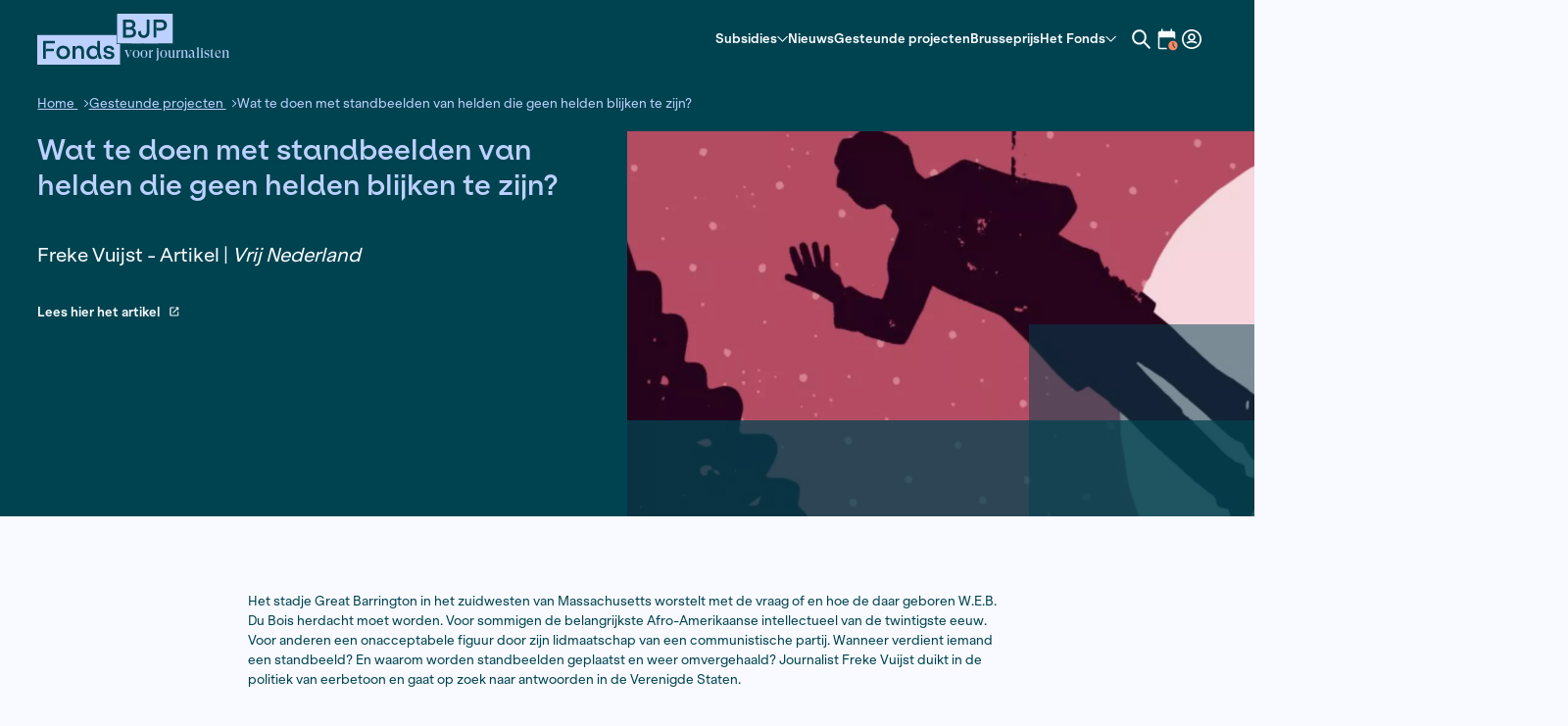

--- FILE ---
content_type: text/html; charset=UTF-8
request_url: https://fondsbjp.nl/publicaties/wat-te-doen-met-standbeelden-van-helden-die-geen-helden-blijken-te-zijn/
body_size: 19912
content:

<!doctype html>
<html lang="nl-NL">
<head>
	<title>Wat te doen met standbeelden van helden die geen helden blijken te zijn? - Fonds Bijzondere Journalistieke Projecten</title>

	<meta content="text/html; charset=UTF-8" http-equiv="Content-Type">
	<meta name="viewport" content="width=device-width, initial-scale=1.0">

	<link href="https://fondsbjp.nl/assets/themes/fondsbjp/public/css/fonds-bjp.min.css?v=12.0.4" rel="stylesheet">

	<meta name='robots' content='index, follow, max-image-preview:large, max-snippet:-1, max-video-preview:-1' />

	<!-- This site is optimized with the Yoast SEO plugin v26.7 - https://yoast.com/wordpress/plugins/seo/ -->
	<link rel="canonical" href="https://fondsbjp.nl/publicaties/wat-te-doen-met-standbeelden-van-helden-die-geen-helden-blijken-te-zijn/" />
	<meta property="og:locale" content="nl_NL" />
	<meta property="og:type" content="article" />
	<meta property="og:title" content="Wat te doen met standbeelden van helden die geen helden blijken te zijn? - Fonds Bijzondere Journalistieke Projecten" />
	<meta property="og:url" content="https://fondsbjp.nl/publicaties/wat-te-doen-met-standbeelden-van-helden-die-geen-helden-blijken-te-zijn/" />
	<meta property="og:site_name" content="Fonds Bijzondere Journalistieke Projecten" />
	<meta property="article:modified_time" content="2025-04-28T14:37:00+00:00" />
	<meta property="og:image" content="https://fondsbjp.nl/assets/uploads/2023/11/Vuijst19.png" />
	<meta property="og:image:width" content="1018" />
	<meta property="og:image:height" content="1518" />
	<meta property="og:image:type" content="image/png" />
	<meta name="twitter:card" content="summary_large_image" />
	<script type="application/ld+json" class="yoast-schema-graph">{"@context":"https://schema.org","@graph":[{"@type":"WebPage","@id":"https://fondsbjp.nl/publicaties/wat-te-doen-met-standbeelden-van-helden-die-geen-helden-blijken-te-zijn/","url":"https://fondsbjp.nl/publicaties/wat-te-doen-met-standbeelden-van-helden-die-geen-helden-blijken-te-zijn/","name":"Wat te doen met standbeelden van helden die geen helden blijken te zijn? - Fonds Bijzondere Journalistieke Projecten","isPartOf":{"@id":"https://fondsbjp.nl/#website"},"primaryImageOfPage":{"@id":"https://fondsbjp.nl/publicaties/wat-te-doen-met-standbeelden-van-helden-die-geen-helden-blijken-te-zijn/#primaryimage"},"image":{"@id":"https://fondsbjp.nl/publicaties/wat-te-doen-met-standbeelden-van-helden-die-geen-helden-blijken-te-zijn/#primaryimage"},"thumbnailUrl":"https://fondsbjp.nl/assets/uploads/2023/11/Vuijst19.png","datePublished":"2019-01-09T13:52:18+00:00","dateModified":"2025-04-28T14:37:00+00:00","breadcrumb":{"@id":"https://fondsbjp.nl/publicaties/wat-te-doen-met-standbeelden-van-helden-die-geen-helden-blijken-te-zijn/#breadcrumb"},"inLanguage":"nl-NL","potentialAction":[{"@type":"ReadAction","target":["https://fondsbjp.nl/publicaties/wat-te-doen-met-standbeelden-van-helden-die-geen-helden-blijken-te-zijn/"]}]},{"@type":"ImageObject","inLanguage":"nl-NL","@id":"https://fondsbjp.nl/publicaties/wat-te-doen-met-standbeelden-van-helden-die-geen-helden-blijken-te-zijn/#primaryimage","url":"https://fondsbjp.nl/assets/uploads/2023/11/Vuijst19.png","contentUrl":"https://fondsbjp.nl/assets/uploads/2023/11/Vuijst19.png","width":1018,"height":1518},{"@type":"BreadcrumbList","@id":"https://fondsbjp.nl/publicaties/wat-te-doen-met-standbeelden-van-helden-die-geen-helden-blijken-te-zijn/#breadcrumb","itemListElement":[{"@type":"ListItem","position":1,"name":"Home","item":"https://fondsbjp.nl/"},{"@type":"ListItem","position":2,"name":"Wat te doen met standbeelden van helden die geen helden blijken te zijn?"}]},{"@type":"WebSite","@id":"https://fondsbjp.nl/#website","url":"https://fondsbjp.nl/","name":"Fonds Bijzondere Journalistieke Projecten","description":"","potentialAction":[{"@type":"SearchAction","target":{"@type":"EntryPoint","urlTemplate":"https://fondsbjp.nl/?s={search_term_string}"},"query-input":{"@type":"PropertyValueSpecification","valueRequired":true,"valueName":"search_term_string"}}],"inLanguage":"nl-NL"}]}</script>
	<!-- / Yoast SEO plugin. -->


<link rel="alternate" title="oEmbed (JSON)" type="application/json+oembed" href="https://fondsbjp.nl/wp-json/oembed/1.0/embed?url=https%3A%2F%2Ffondsbjp.nl%2Fpublicaties%2Fwat-te-doen-met-standbeelden-van-helden-die-geen-helden-blijken-te-zijn%2F" />
<link rel="alternate" title="oEmbed (XML)" type="text/xml+oembed" href="https://fondsbjp.nl/wp-json/oembed/1.0/embed?url=https%3A%2F%2Ffondsbjp.nl%2Fpublicaties%2Fwat-te-doen-met-standbeelden-van-helden-die-geen-helden-blijken-te-zijn%2F&#038;format=xml" />
<style id='wp-img-auto-sizes-contain-inline-css' type='text/css'>
img:is([sizes=auto i],[sizes^="auto," i]){contain-intrinsic-size:3000px 1500px}
/*# sourceURL=wp-img-auto-sizes-contain-inline-css */
</style>
<style id='wp-block-library-inline-css' type='text/css'>
:root{--wp-block-synced-color:#7a00df;--wp-block-synced-color--rgb:122,0,223;--wp-bound-block-color:var(--wp-block-synced-color);--wp-editor-canvas-background:#ddd;--wp-admin-theme-color:#007cba;--wp-admin-theme-color--rgb:0,124,186;--wp-admin-theme-color-darker-10:#006ba1;--wp-admin-theme-color-darker-10--rgb:0,107,160.5;--wp-admin-theme-color-darker-20:#005a87;--wp-admin-theme-color-darker-20--rgb:0,90,135;--wp-admin-border-width-focus:2px}@media (min-resolution:192dpi){:root{--wp-admin-border-width-focus:1.5px}}.wp-element-button{cursor:pointer}:root .has-very-light-gray-background-color{background-color:#eee}:root .has-very-dark-gray-background-color{background-color:#313131}:root .has-very-light-gray-color{color:#eee}:root .has-very-dark-gray-color{color:#313131}:root .has-vivid-green-cyan-to-vivid-cyan-blue-gradient-background{background:linear-gradient(135deg,#00d084,#0693e3)}:root .has-purple-crush-gradient-background{background:linear-gradient(135deg,#34e2e4,#4721fb 50%,#ab1dfe)}:root .has-hazy-dawn-gradient-background{background:linear-gradient(135deg,#faaca8,#dad0ec)}:root .has-subdued-olive-gradient-background{background:linear-gradient(135deg,#fafae1,#67a671)}:root .has-atomic-cream-gradient-background{background:linear-gradient(135deg,#fdd79a,#004a59)}:root .has-nightshade-gradient-background{background:linear-gradient(135deg,#330968,#31cdcf)}:root .has-midnight-gradient-background{background:linear-gradient(135deg,#020381,#2874fc)}:root{--wp--preset--font-size--normal:16px;--wp--preset--font-size--huge:42px}.has-regular-font-size{font-size:1em}.has-larger-font-size{font-size:2.625em}.has-normal-font-size{font-size:var(--wp--preset--font-size--normal)}.has-huge-font-size{font-size:var(--wp--preset--font-size--huge)}.has-text-align-center{text-align:center}.has-text-align-left{text-align:left}.has-text-align-right{text-align:right}.has-fit-text{white-space:nowrap!important}#end-resizable-editor-section{display:none}.aligncenter{clear:both}.items-justified-left{justify-content:flex-start}.items-justified-center{justify-content:center}.items-justified-right{justify-content:flex-end}.items-justified-space-between{justify-content:space-between}.screen-reader-text{border:0;clip-path:inset(50%);height:1px;margin:-1px;overflow:hidden;padding:0;position:absolute;width:1px;word-wrap:normal!important}.screen-reader-text:focus{background-color:#ddd;clip-path:none;color:#444;display:block;font-size:1em;height:auto;left:5px;line-height:normal;padding:15px 23px 14px;text-decoration:none;top:5px;width:auto;z-index:100000}html :where(.has-border-color){border-style:solid}html :where([style*=border-top-color]){border-top-style:solid}html :where([style*=border-right-color]){border-right-style:solid}html :where([style*=border-bottom-color]){border-bottom-style:solid}html :where([style*=border-left-color]){border-left-style:solid}html :where([style*=border-width]){border-style:solid}html :where([style*=border-top-width]){border-top-style:solid}html :where([style*=border-right-width]){border-right-style:solid}html :where([style*=border-bottom-width]){border-bottom-style:solid}html :where([style*=border-left-width]){border-left-style:solid}html :where(img[class*=wp-image-]){height:auto;max-width:100%}:where(figure){margin:0 0 1em}html :where(.is-position-sticky){--wp-admin--admin-bar--position-offset:var(--wp-admin--admin-bar--height,0px)}@media screen and (max-width:600px){html :where(.is-position-sticky){--wp-admin--admin-bar--position-offset:0px}}

/*# sourceURL=wp-block-library-inline-css */
</style><style id='global-styles-inline-css' type='text/css'>
:root{--wp--preset--aspect-ratio--square: 1;--wp--preset--aspect-ratio--4-3: 4/3;--wp--preset--aspect-ratio--3-4: 3/4;--wp--preset--aspect-ratio--3-2: 3/2;--wp--preset--aspect-ratio--2-3: 2/3;--wp--preset--aspect-ratio--16-9: 16/9;--wp--preset--aspect-ratio--9-16: 9/16;--wp--preset--color--black: #000000;--wp--preset--color--cyan-bluish-gray: #abb8c3;--wp--preset--color--white: #ffffff;--wp--preset--color--pale-pink: #f78da7;--wp--preset--color--vivid-red: #cf2e2e;--wp--preset--color--luminous-vivid-orange: #ff6900;--wp--preset--color--luminous-vivid-amber: #fcb900;--wp--preset--color--light-green-cyan: #7bdcb5;--wp--preset--color--vivid-green-cyan: #00d084;--wp--preset--color--pale-cyan-blue: #8ed1fc;--wp--preset--color--vivid-cyan-blue: #0693e3;--wp--preset--color--vivid-purple: #9b51e0;--wp--preset--gradient--vivid-cyan-blue-to-vivid-purple: linear-gradient(135deg,rgb(6,147,227) 0%,rgb(155,81,224) 100%);--wp--preset--gradient--light-green-cyan-to-vivid-green-cyan: linear-gradient(135deg,rgb(122,220,180) 0%,rgb(0,208,130) 100%);--wp--preset--gradient--luminous-vivid-amber-to-luminous-vivid-orange: linear-gradient(135deg,rgb(252,185,0) 0%,rgb(255,105,0) 100%);--wp--preset--gradient--luminous-vivid-orange-to-vivid-red: linear-gradient(135deg,rgb(255,105,0) 0%,rgb(207,46,46) 100%);--wp--preset--gradient--very-light-gray-to-cyan-bluish-gray: linear-gradient(135deg,rgb(238,238,238) 0%,rgb(169,184,195) 100%);--wp--preset--gradient--cool-to-warm-spectrum: linear-gradient(135deg,rgb(74,234,220) 0%,rgb(151,120,209) 20%,rgb(207,42,186) 40%,rgb(238,44,130) 60%,rgb(251,105,98) 80%,rgb(254,248,76) 100%);--wp--preset--gradient--blush-light-purple: linear-gradient(135deg,rgb(255,206,236) 0%,rgb(152,150,240) 100%);--wp--preset--gradient--blush-bordeaux: linear-gradient(135deg,rgb(254,205,165) 0%,rgb(254,45,45) 50%,rgb(107,0,62) 100%);--wp--preset--gradient--luminous-dusk: linear-gradient(135deg,rgb(255,203,112) 0%,rgb(199,81,192) 50%,rgb(65,88,208) 100%);--wp--preset--gradient--pale-ocean: linear-gradient(135deg,rgb(255,245,203) 0%,rgb(182,227,212) 50%,rgb(51,167,181) 100%);--wp--preset--gradient--electric-grass: linear-gradient(135deg,rgb(202,248,128) 0%,rgb(113,206,126) 100%);--wp--preset--gradient--midnight: linear-gradient(135deg,rgb(2,3,129) 0%,rgb(40,116,252) 100%);--wp--preset--font-size--small: 13px;--wp--preset--font-size--medium: 20px;--wp--preset--font-size--large: 36px;--wp--preset--font-size--x-large: 42px;--wp--preset--spacing--20: 0.44rem;--wp--preset--spacing--30: 0.67rem;--wp--preset--spacing--40: 1rem;--wp--preset--spacing--50: 1.5rem;--wp--preset--spacing--60: 2.25rem;--wp--preset--spacing--70: 3.38rem;--wp--preset--spacing--80: 5.06rem;--wp--preset--shadow--natural: 6px 6px 9px rgba(0, 0, 0, 0.2);--wp--preset--shadow--deep: 12px 12px 50px rgba(0, 0, 0, 0.4);--wp--preset--shadow--sharp: 6px 6px 0px rgba(0, 0, 0, 0.2);--wp--preset--shadow--outlined: 6px 6px 0px -3px rgb(255, 255, 255), 6px 6px rgb(0, 0, 0);--wp--preset--shadow--crisp: 6px 6px 0px rgb(0, 0, 0);}:where(.is-layout-flex){gap: 0.5em;}:where(.is-layout-grid){gap: 0.5em;}body .is-layout-flex{display: flex;}.is-layout-flex{flex-wrap: wrap;align-items: center;}.is-layout-flex > :is(*, div){margin: 0;}body .is-layout-grid{display: grid;}.is-layout-grid > :is(*, div){margin: 0;}:where(.wp-block-columns.is-layout-flex){gap: 2em;}:where(.wp-block-columns.is-layout-grid){gap: 2em;}:where(.wp-block-post-template.is-layout-flex){gap: 1.25em;}:where(.wp-block-post-template.is-layout-grid){gap: 1.25em;}.has-black-color{color: var(--wp--preset--color--black) !important;}.has-cyan-bluish-gray-color{color: var(--wp--preset--color--cyan-bluish-gray) !important;}.has-white-color{color: var(--wp--preset--color--white) !important;}.has-pale-pink-color{color: var(--wp--preset--color--pale-pink) !important;}.has-vivid-red-color{color: var(--wp--preset--color--vivid-red) !important;}.has-luminous-vivid-orange-color{color: var(--wp--preset--color--luminous-vivid-orange) !important;}.has-luminous-vivid-amber-color{color: var(--wp--preset--color--luminous-vivid-amber) !important;}.has-light-green-cyan-color{color: var(--wp--preset--color--light-green-cyan) !important;}.has-vivid-green-cyan-color{color: var(--wp--preset--color--vivid-green-cyan) !important;}.has-pale-cyan-blue-color{color: var(--wp--preset--color--pale-cyan-blue) !important;}.has-vivid-cyan-blue-color{color: var(--wp--preset--color--vivid-cyan-blue) !important;}.has-vivid-purple-color{color: var(--wp--preset--color--vivid-purple) !important;}.has-black-background-color{background-color: var(--wp--preset--color--black) !important;}.has-cyan-bluish-gray-background-color{background-color: var(--wp--preset--color--cyan-bluish-gray) !important;}.has-white-background-color{background-color: var(--wp--preset--color--white) !important;}.has-pale-pink-background-color{background-color: var(--wp--preset--color--pale-pink) !important;}.has-vivid-red-background-color{background-color: var(--wp--preset--color--vivid-red) !important;}.has-luminous-vivid-orange-background-color{background-color: var(--wp--preset--color--luminous-vivid-orange) !important;}.has-luminous-vivid-amber-background-color{background-color: var(--wp--preset--color--luminous-vivid-amber) !important;}.has-light-green-cyan-background-color{background-color: var(--wp--preset--color--light-green-cyan) !important;}.has-vivid-green-cyan-background-color{background-color: var(--wp--preset--color--vivid-green-cyan) !important;}.has-pale-cyan-blue-background-color{background-color: var(--wp--preset--color--pale-cyan-blue) !important;}.has-vivid-cyan-blue-background-color{background-color: var(--wp--preset--color--vivid-cyan-blue) !important;}.has-vivid-purple-background-color{background-color: var(--wp--preset--color--vivid-purple) !important;}.has-black-border-color{border-color: var(--wp--preset--color--black) !important;}.has-cyan-bluish-gray-border-color{border-color: var(--wp--preset--color--cyan-bluish-gray) !important;}.has-white-border-color{border-color: var(--wp--preset--color--white) !important;}.has-pale-pink-border-color{border-color: var(--wp--preset--color--pale-pink) !important;}.has-vivid-red-border-color{border-color: var(--wp--preset--color--vivid-red) !important;}.has-luminous-vivid-orange-border-color{border-color: var(--wp--preset--color--luminous-vivid-orange) !important;}.has-luminous-vivid-amber-border-color{border-color: var(--wp--preset--color--luminous-vivid-amber) !important;}.has-light-green-cyan-border-color{border-color: var(--wp--preset--color--light-green-cyan) !important;}.has-vivid-green-cyan-border-color{border-color: var(--wp--preset--color--vivid-green-cyan) !important;}.has-pale-cyan-blue-border-color{border-color: var(--wp--preset--color--pale-cyan-blue) !important;}.has-vivid-cyan-blue-border-color{border-color: var(--wp--preset--color--vivid-cyan-blue) !important;}.has-vivid-purple-border-color{border-color: var(--wp--preset--color--vivid-purple) !important;}.has-vivid-cyan-blue-to-vivid-purple-gradient-background{background: var(--wp--preset--gradient--vivid-cyan-blue-to-vivid-purple) !important;}.has-light-green-cyan-to-vivid-green-cyan-gradient-background{background: var(--wp--preset--gradient--light-green-cyan-to-vivid-green-cyan) !important;}.has-luminous-vivid-amber-to-luminous-vivid-orange-gradient-background{background: var(--wp--preset--gradient--luminous-vivid-amber-to-luminous-vivid-orange) !important;}.has-luminous-vivid-orange-to-vivid-red-gradient-background{background: var(--wp--preset--gradient--luminous-vivid-orange-to-vivid-red) !important;}.has-very-light-gray-to-cyan-bluish-gray-gradient-background{background: var(--wp--preset--gradient--very-light-gray-to-cyan-bluish-gray) !important;}.has-cool-to-warm-spectrum-gradient-background{background: var(--wp--preset--gradient--cool-to-warm-spectrum) !important;}.has-blush-light-purple-gradient-background{background: var(--wp--preset--gradient--blush-light-purple) !important;}.has-blush-bordeaux-gradient-background{background: var(--wp--preset--gradient--blush-bordeaux) !important;}.has-luminous-dusk-gradient-background{background: var(--wp--preset--gradient--luminous-dusk) !important;}.has-pale-ocean-gradient-background{background: var(--wp--preset--gradient--pale-ocean) !important;}.has-electric-grass-gradient-background{background: var(--wp--preset--gradient--electric-grass) !important;}.has-midnight-gradient-background{background: var(--wp--preset--gradient--midnight) !important;}.has-small-font-size{font-size: var(--wp--preset--font-size--small) !important;}.has-medium-font-size{font-size: var(--wp--preset--font-size--medium) !important;}.has-large-font-size{font-size: var(--wp--preset--font-size--large) !important;}.has-x-large-font-size{font-size: var(--wp--preset--font-size--x-large) !important;}
/*# sourceURL=global-styles-inline-css */
</style>

<style id='classic-theme-styles-inline-css' type='text/css'>
/*! This file is auto-generated */
.wp-block-button__link{color:#fff;background-color:#32373c;border-radius:9999px;box-shadow:none;text-decoration:none;padding:calc(.667em + 2px) calc(1.333em + 2px);font-size:1.125em}.wp-block-file__button{background:#32373c;color:#fff;text-decoration:none}
/*# sourceURL=/wp-includes/css/classic-themes.min.css */
</style>
<link rel="https://api.w.org/" href="https://fondsbjp.nl/wp-json/" /><link rel="EditURI" type="application/rsd+xml" title="RSD" href="https://fondsbjp.nl/xmlrpc.php?rsd" />
<meta name="generator" content="WordPress 6.9" />
<link rel='shortlink' href='https://fondsbjp.nl/?p=3030' />
<link rel="icon" href="https://fondsbjp.nl/assets/uploads/2023/10/cropped-favicon-1-32x32.png" sizes="32x32" />
<link rel="icon" href="https://fondsbjp.nl/assets/uploads/2023/10/cropped-favicon-1-192x192.png" sizes="192x192" />
<link rel="apple-touch-icon" href="https://fondsbjp.nl/assets/uploads/2023/10/cropped-favicon-1-180x180.png" />
<meta name="msapplication-TileImage" content="https://fondsbjp.nl/assets/uploads/2023/10/cropped-favicon-1-270x270.png" />

</head>
<body class="wp-singular publication-template-default single single-publication postid-3030 wp-theme-fondsbjp">
    <header class="header">
	<div class="header__container container-l">
        <div class="header__logo-container">
            <a class="header__logo header__logo--mobile" href="https://fondsbjp.nl">
                <svg class="header__svg header__logo-svg" width="182" height="48" viewBox="0 0 182 48" fill="none" xmlns="http://www.w3.org/2000/svg">
<path d="M75.6601 19.9727H0.0709394C0.0322452 19.9727 0 20.0049 0 20.0436V47.9292C0 47.9679 0.0322452 48.0002 0.0709394 48.0002H79.0104C79.049 48.0002 79.0813 47.9679 79.0813 47.9292V28.695C79.0813 28.6563 79.049 28.624 79.0104 28.624H75.802C75.7633 28.624 75.731 28.5918 75.731 28.5531V20.0436C75.731 20.0049 75.6988 19.9727 75.6601 19.9727Z" fill="#004350"/>
<path d="M76.402 0C76.3633 0 76.3311 0.0322452 76.3311 0.0709394V27.9566C76.3311 27.9953 76.3633 28.0275 76.402 28.0275H129.281C129.32 28.0275 129.352 27.9953 129.352 27.9566V0H76.402Z" fill="#004350"/>
<path d="M81.8636 5.50732H88.3578C91.4791 5.50732 93.7201 7.07766 93.7201 10.1313C93.7201 11.5178 92.8656 12.9979 91.5468 13.5751C93.1881 14.1071 94.3908 15.771 94.3908 17.5283C94.3908 20.7174 92.2175 22.4973 88.6576 22.4973H81.8604V5.50732H81.8636ZM88.174 12.6045C90.0248 12.6045 90.9696 11.7726 90.9696 10.2699C90.9696 8.76731 89.9765 8.0031 88.3803 8.0031H84.6141V12.6045H88.174ZM88.7286 20.0015C90.6697 20.0015 91.6177 19.0309 91.6177 17.4832C91.6177 15.9354 90.4859 15.0325 88.9575 15.0325H84.6109V20.0015H88.7254H88.7286Z" fill="#BDD1FF"/>
<path d="M107.183 5.50732V17.064C107.183 20.5787 105.032 22.8423 101.682 22.8423C98.3315 22.8423 96.2969 20.7399 96.2969 17.6638V16.9931L99.0022 15.7903V16.9705C99.0022 19.0503 99.8793 20.3466 101.685 20.3466C103.491 20.3466 104.436 19.0987 104.436 17.0188V5.50732H107.186H107.183Z" fill="#BDD1FF"/>
<path d="M118.124 5.50713H111.004V22.4971H113.754V18.015V13.9328L114.228 15.8611H118.195C121.316 15.8611 123.812 13.9876 123.812 10.6825C123.812 7.37735 121.522 5.50391 118.127 5.50391L118.124 5.50713ZM118.101 13.3653H113.754V8.00291H118.124C119.975 8.00291 121.035 9.11214 121.035 10.6857C121.035 12.2593 119.904 13.3685 118.101 13.3685V13.3653Z" fill="#BDD1FF"/>
<path d="M24.7834 30.1006C21.0623 30.1006 18.2666 32.7382 18.2666 36.5045C18.2666 40.2707 21.0623 42.8858 24.7834 42.8858C28.5044 42.8858 31.3033 40.2514 31.3033 36.5045C31.3033 32.7576 28.4819 30.1006 24.7834 30.1006ZM24.7834 40.4352C22.6326 40.4352 21.0171 38.91 21.0171 36.5045C21.0171 34.099 22.6133 32.5512 24.7834 32.5512C26.9535 32.5512 28.5302 34.0764 28.5302 36.5045C28.5302 38.9325 26.9567 40.4352 24.7834 40.4352Z" fill="#BDD1FF"/>
<path d="M40.1867 30.1006C38.5906 30.1006 37.6426 30.6778 37.0203 31.371L36.3721 34.0313V30.5165H33.7119V42.5375H36.3721V36.1337C36.3721 33.8443 37.5039 32.5512 39.4225 32.5512C41.2025 32.5512 42.0118 33.5444 42.0118 35.7177V42.5375H44.672V35.3469C44.672 31.9708 43.1017 30.1006 40.1867 30.1006Z" fill="#BDD1FF"/>
<path d="M59.9119 25.5479H57.2549V31.9743C56.3068 30.8425 54.9203 30.1009 53.0694 30.1009C49.4386 30.1009 46.9912 32.8965 46.9912 36.5273C46.9912 40.1581 49.4644 42.8829 53.0694 42.8829C55.0106 42.8829 56.3746 42.1444 57.2549 41.0804L57.487 38.0751L58.9219 42.5378H61.7434L59.9151 37.2432V25.5479H59.9119ZM53.5563 40.458C51.2895 40.458 49.7417 38.8167 49.7417 36.5273C49.7417 34.2379 51.2895 32.5064 53.5563 32.5064C55.8232 32.5064 57.3484 34.1702 57.3484 36.5273C57.3484 38.8845 55.7297 40.458 53.5563 40.458Z" fill="#BDD1FF"/>
<path d="M66.0219 33.751C66.0219 32.8482 66.8313 32.2033 68.2404 32.2033C69.9042 32.2033 70.9232 33.0578 71.0135 34.5152L73.5318 33.5672C73.1384 31.4649 71.1295 30.0977 68.2371 30.0977C65.5576 30.0977 63.2907 31.6938 63.2907 33.9123C63.2907 38.7426 70.8264 36.7337 70.8264 39.2746C70.8264 40.2678 69.7849 40.7547 68.5145 40.7547C66.8506 40.7547 65.5801 39.9679 65.4866 38.188L62.9199 39.2746C63.3359 41.5157 65.4383 42.8796 68.5145 42.8796C71.5906 42.8796 73.6705 41.6318 73.6705 39.1134C73.6705 34.3282 66.0187 36.2242 66.0187 33.751H66.0219Z" fill="#BDD1FF"/>
<path d="M16.8481 28.0436V25.5479H5.54297V42.5378H8.29348V35.4632H16.0162V33.0126H8.77071L8.29348 34.9473V28.0436H16.8481Z" fill="#BDD1FF"/>
</svg>
                <p class="header__logo-overlay">voor journalisten</p>
            </a>
            <a class="header__logo header__logo--desktop" href="https://fondsbjp.nl">
                <svg class="header__svg header__logo-svg" xmlns="http://www.w3.org/2000/svg" viewBox="0 0 242 64" width="242px" height="64px">
<path d="m100.88,26.63H.09c-.05,0-.09.04-.09.09v37.18c0,.05.04.09.09.09h105.25c.05,0,.09-.04.09-.09v-25.65c0-.05-.04-.09-.09-.09h-4.28c-.05,0-.1-.04-.1-.09v-11.35c0-.05-.04-.09-.09-.09Z" style="fill: #bdd1ff; stroke-width: 0px;"/>
<path class="animations-2" d="m135.38,0s-.05.04-.05.09v37.18c0,.05.02.09.05.09h37.03s.05-.04.05-.09V.09c0-.05-.02-.09-.05-.09h-37.03Z" style="fill: #bdd1ff; stroke-width: 0px;"/>
<path class="animations-1" d="m120.25,0s-.05.04-.05.09v37.18c0,.05.02.09.05.09h33.45s.05-.04.05-.09V.09c0-.05-.02-.09-.05-.09h-33.45Z" style="fill: #bdd1ff; stroke-width: 0px;"/>
<path d="m101.82,0s-.04.04-.04.09v37.18c0,.05.02.09.04.09h31.11s.04-.04.04-.09V.09c0-.05-.02-.09-.04-.09h-31.11Z" style="fill: #bdd1ff; stroke-width: 0px;"/>
<path d="m109.15,7.34h8.66c4.16,0,7.15,2.09,7.15,6.17,0,1.85-1.14,3.82-2.9,4.59,2.19.71,3.79,2.93,3.79,5.27,0,4.25-2.9,6.63-7.65,6.63h-9.06V7.34h0Zm8.41,9.46c2.47,0,3.73-1.11,3.73-3.11s-1.32-3.02-3.45-3.02h-5.02v6.14h4.75Zm.74,9.86c2.59,0,3.85-1.29,3.85-3.36s-1.51-3.27-3.55-3.27h-5.79v6.63h5.49Z" style="fill: #004350; stroke-width: 0px;"/>
<path class="animations-1" d="m142.91,7.34v15.41c0,4.69-2.87,7.7-7.34,7.7s-7.18-2.8-7.18-6.9v-.89l3.61-1.6v1.57c0,2.77,1.17,4.5,3.58,4.5s3.67-1.66,3.67-4.44V7.34h3.67,0Z" style="fill: #004350; stroke-width: 0px;"/>
<path class="animations-2" d="m157.5,7.34h-9.49v22.65h3.67v-11.42l.63,2.57h5.29c4.16,0,7.49-2.5,7.49-6.9s-3.05-6.9-7.58-6.9h0Zm-.03,10.48h-5.8v-7.15h5.83c2.47,0,3.88,1.48,3.88,3.58s-1.51,3.58-3.91,3.58h0Z" style="fill: #004350; stroke-width: 0px;"/>
<path d="m33.04,40.13c-4.96,0-8.69,3.52-8.69,8.54s3.73,8.51,8.69,8.51,8.69-3.51,8.69-8.51-3.76-8.54-8.69-8.54Zm0,13.78c-2.87,0-5.02-2.03-5.02-5.24s2.13-5.27,5.02-5.27,5,2.03,5,5.27-2.1,5.24-5,5.24Z" style="fill: #004350; stroke-width: 0px;"/>
<path d="m53.58,40.13c-2.13,0-3.39.77-4.22,1.69l-.86,3.55v-4.69h-3.55v16.03h3.55v-8.54c0-3.05,1.51-4.78,4.07-4.78,2.37,0,3.45,1.32,3.45,4.22v9.09h3.55v-9.59c0-4.5-2.09-6.99-5.98-6.99Z" style="fill: #004350; stroke-width: 0px;"/>
<path d="m79.88,34.06h-3.54v8.57c-1.26-1.51-3.11-2.5-5.58-2.5-4.84,0-8.1,3.73-8.1,8.57s3.3,8.47,8.1,8.47c2.59,0,4.41-.98,5.58-2.4l.31-4.01,1.91,5.95h3.76l-2.44-7.06v-15.59h0Zm-8.47,19.88c-3.02,0-5.09-2.19-5.09-5.24s2.06-5.36,5.09-5.36,5.06,2.22,5.06,5.36-2.16,5.24-5.06,5.24Z" style="fill: #004350; stroke-width: 0px;"/>
<path d="m88.03,45c0-1.2,1.08-2.06,2.96-2.06,2.22,0,3.58,1.14,3.7,3.08l3.36-1.26c-.52-2.8-3.2-4.63-7.06-4.63-3.57,0-6.6,2.13-6.6,5.09,0,6.44,10.05,3.76,10.05,7.15,0,1.32-1.39,1.97-3.08,1.97-2.22,0-3.91-1.05-4.04-3.42l-3.42,1.45c.55,2.99,3.36,4.81,7.46,4.81s6.87-1.66,6.87-5.02c0-6.38-10.2-3.85-10.2-7.15h0Z" style="fill: #004350; stroke-width: 0px;"/>
<path d="m22.46,37.39v-3.33H7.39v22.65h3.67v-9.43h10.3v-3.27h-9.66l-.64,2.58v-9.2h11.41Z" style="fill: #004350; stroke-width: 0px;"/>
</svg>                <p class="header__logo-overlay">voor journalisten</p>
            </a>
        </div>
		
		<nav class="header__navigation navigation">
							<ul class="navigation__menu">
											<li class="navigation__item menu-item menu-item-type-post_type menu-item-object-page menu-item-has-children menu-item-64">
                                                    <button class="navigation__submenu-button">
                                Subsidies
                                <svg class="navigation__submenu-svg" width="14" height="9" viewBox="0 0 14 9" xmlns="http://www.w3.org/2000/svg">
<path d="M7.19414 0.838311C7.33774 0.838311 7.47021 0.86181 7.59157 0.90881C7.71295 0.955832 7.83175 1.03745 7.94797 1.15368L13.7993 7.00498C13.924 7.12976 13.9907 7.28274 13.9993 7.46394C14.0078 7.64514 13.9412 7.80669 13.7993 7.94858C13.6574 8.09044 13.5001 8.16138 13.3275 8.16138C13.1548 8.16138 12.9976 8.09044 12.8557 7.94858L7.19414 2.28704L1.5326 7.94858C1.40783 8.07336 1.25484 8.14002 1.07364 8.14858C0.892437 8.15711 0.730893 8.09044 0.589005 7.94858C0.447116 7.80669 0.376171 7.64942 0.376171 7.47678C0.376171 7.30411 0.447116 7.14685 0.589005 7.00498L6.4403 1.15368C6.55653 1.03745 6.67533 0.955832 6.7967 0.90881C6.91806 0.86181 7.05054 0.838311 7.19414 0.838311Z"/>
</svg>
                            </button>
                                                							<ul class="navigation__dropdown-menu hidden">
                                                                    <li class="navigation__dropdown-item">
                                        <a class="navigation__dropdown-link" href="https://fondsbjp.nl/subsidies-en-regelingen/">Subsidies en regelingen</a>
                                    </li>
                                                                    <li class="navigation__dropdown-item">
                                        <a class="navigation__dropdown-link" href="https://fondsbjp.nl/subsidies/subsidies-voor-journalisten-in-de-cariben/">Subsidies voor journalisten in de Cariben</a>
                                    </li>
                                                            </ul>
                        						</li>
											<li class="navigation__item menu-item menu-item-type-post_type menu-item-object-page menu-item-61">
                        							<a class="navigation__link" href="https://fondsbjp.nl/nieuwsoverzicht/">Nieuws</a>
                                                						</li>
											<li class="navigation__item menu-item menu-item-type-post_type menu-item-object-page menu-item-60">
                        							<a class="navigation__link" href="https://fondsbjp.nl/gesteunde-projecten/">Gesteunde projecten</a>
                                                						</li>
											<li class="navigation__item menu-item menu-item-type-post_type menu-item-object-page menu-item-56">
                        							<a class="navigation__link" href="https://fondsbjp.nl/brusseprijs/">Brusseprijs</a>
                                                						</li>
											<li class="navigation__item menu-item menu-item-type-post_type menu-item-object-page menu-item-has-children menu-item-62">
                                                    <button class="navigation__submenu-button">
                                Het Fonds
                                <svg class="navigation__submenu-svg" width="14" height="9" viewBox="0 0 14 9" xmlns="http://www.w3.org/2000/svg">
<path d="M7.19414 0.838311C7.33774 0.838311 7.47021 0.86181 7.59157 0.90881C7.71295 0.955832 7.83175 1.03745 7.94797 1.15368L13.7993 7.00498C13.924 7.12976 13.9907 7.28274 13.9993 7.46394C14.0078 7.64514 13.9412 7.80669 13.7993 7.94858C13.6574 8.09044 13.5001 8.16138 13.3275 8.16138C13.1548 8.16138 12.9976 8.09044 12.8557 7.94858L7.19414 2.28704L1.5326 7.94858C1.40783 8.07336 1.25484 8.14002 1.07364 8.14858C0.892437 8.15711 0.730893 8.09044 0.589005 7.94858C0.447116 7.80669 0.376171 7.64942 0.376171 7.47678C0.376171 7.30411 0.447116 7.14685 0.589005 7.00498L6.4403 1.15368C6.55653 1.03745 6.67533 0.955832 6.7967 0.90881C6.91806 0.86181 7.05054 0.838311 7.19414 0.838311Z"/>
</svg>
                            </button>
                                                							<ul class="navigation__dropdown-menu hidden">
                                                                    <li class="navigation__dropdown-item">
                                        <a class="navigation__dropdown-link" href="https://fondsbjp.nl/over-ons/">Over ons</a>
                                    </li>
                                                                    <li class="navigation__dropdown-item">
                                        <a class="navigation__dropdown-link" href="https://fondsbjp.nl/ons-team/">Ons team</a>
                                    </li>
                                                                    <li class="navigation__dropdown-item">
                                        <a class="navigation__dropdown-link" href="https://fondsbjp.nl/coaches/">Coaches</a>
                                    </li>
                                                                    <li class="navigation__dropdown-item">
                                        <a class="navigation__dropdown-link" href="https://fondsbjp.nl/commissieleden/">Commissieleden</a>
                                    </li>
                                                                    <li class="navigation__dropdown-item">
                                        <a class="navigation__dropdown-link" href="https://fondsbjp.nl/raad-van-toezicht/">Raad van Toezicht</a>
                                    </li>
                                                                    <li class="navigation__dropdown-item">
                                        <a class="navigation__dropdown-link" href="https://fondsbjp.nl/contact/">Contact</a>
                                    </li>
                                                            </ul>
                        						</li>
									</ul>
			            <ul class="navigation__subheader-menu">
                <li class="navigation__subheader-item">
                    <a href="https://fondsbjp.nl/zoeken/" class="navigation__subheader-link navigation__subheader-link--search">
                        <span class="navigation__subheader-text">Zoeken</span>
                        <svg width="24" height="24" viewBox="0 0 24 24" xmlns="http://www.w3.org/2000/svg">
<path d="M23.378 21.6202L16.848 15.0902C18.0816 13.488 18.7497 11.5223 18.748 9.50023C18.7525 7.40856 18.0494 5.37686 16.7531 3.73533C15.4567 2.09379 13.6434 0.938917 11.6076 0.458393C9.5719 -0.0221308 7.4335 0.199944 5.53995 1.08853C3.6464 1.97711 2.10903 3.47996 1.17768 5.35284C0.246325 7.22572 -0.0242511 9.35854 0.409922 11.4047C0.844094 13.4508 1.95749 15.2899 3.56917 16.6232C5.18084 17.9564 7.19605 18.7055 9.28728 18.7485C11.3785 18.7915 13.4228 18.1261 15.088 16.8602L21.618 23.3902C21.8533 23.6199 22.1692 23.7485 22.498 23.7485C22.8268 23.7485 23.1426 23.6199 23.378 23.3902C23.4944 23.2741 23.5868 23.1362 23.6498 22.9843C23.7128 22.8325 23.7452 22.6696 23.7452 22.5052C23.7452 22.3408 23.7128 22.178 23.6498 22.0261C23.5868 21.8743 23.4944 21.7363 23.378 21.6202ZM2.748 9.50023C2.748 8.16521 3.14388 6.86016 3.88558 5.75013C4.62728 4.6401 5.68148 3.77493 6.91488 3.26404C8.14829 2.75315 9.50548 2.61948 10.8149 2.87993C12.1242 3.14038 13.327 3.78325 14.271 4.72726C15.215 5.67126 15.8578 6.874 16.1183 8.18337C16.3787 9.49274 16.2451 10.8499 15.7342 12.0833C15.2233 13.3167 14.3581 14.371 13.2481 15.1127C12.1381 15.8544 10.833 16.2502 9.498 16.2502C7.7086 16.2476 5.99325 15.5356 4.72795 14.2703C3.46265 13.005 2.75064 11.2896 2.748 9.50023Z"/>
</svg>
                    </a>
                    <div class="navigation__subheader-tooltip">Zoeken</div>
                </li>
                <li class="navigation__subheader-item">
                    <a class="navigation__subheader-link" href="https://fondsbjp.nl/deadlines/">
                        <span class="navigation__subheader-text">Belangrijke data</span>
                        <svg width="32" height="32" viewBox="0 0 32 32" fill="none" xmlns="http://www.w3.org/2000/svg">
<mask id="mask0_5213_15824" style="mask-type:alpha" maskUnits="userSpaceOnUse" x="0" y="0" width="32" height="32">
<rect width="32" height="32" fill="#D9D9D9"/>
</mask>
<g mask="url(#mask0_5213_15824)">
<path d="M7.07628 28.6665C6.40277 28.6665 5.83268 28.4332 5.36602 27.9665C4.89935 27.4999 4.66602 26.9298 4.66602 26.2563V8.41021C4.66602 7.7367 4.89935 7.16661 5.36602 6.69994C5.83268 6.23328 6.40277 5.99994 7.07628 5.99994H8.92245V3.17944H10.9737V5.99994H21.0762V3.17944H23.0762V5.99994H24.9223C25.5959 5.99994 26.166 6.23328 26.6326 6.69994C27.0993 7.16661 27.3326 7.7367 27.3326 8.41021V15.6948C27.013 15.5546 26.6865 15.4414 26.3531 15.355C26.0198 15.2687 25.6797 15.2008 25.3327 15.1512V13.7435H6.66598V26.2563C6.66598 26.3589 6.70872 26.4529 6.79418 26.5384C6.87967 26.6238 6.9737 26.6666 7.07628 26.6666H15.7455C15.8583 27.0358 15.9947 27.3849 16.1545 27.714C16.3143 28.043 16.4959 28.3606 16.6994 28.6665H7.07628Z" fill="#F8FAFF"/>
<path fill-rule="evenodd" clip-rule="evenodd" d="M24.2558 29.9999C22.5908 29.9999 21.1746 29.4161 20.007 28.2486C18.8395 27.0811 18.2558 25.6648 18.2558 23.9999C18.2558 22.335 18.8395 20.9187 20.007 19.7512C21.1746 18.5837 22.5908 17.9999 24.2558 17.9999C25.9207 17.9999 27.3369 18.5837 28.5044 19.7512C29.6719 20.9187 30.2557 22.335 30.2557 23.9999C30.2557 25.6648 29.6719 27.0811 28.5044 28.2486C27.3369 29.4161 25.9207 29.9999 24.2558 29.9999ZM27.307 26.2204L26.4762 27.0512L23.666 24.2409V20.0768H24.8455V23.7589L27.307 26.2204Z" fill="#FD8962"/>
</g>
</svg>
                    </a>
                    <div class="navigation__subheader-tooltip">Belangrijke data</div>
                </li>
                <li class="navigation__subheader-item">
                    <a class="navigation__subheader-link" href="https://gm-fbjp-portal.azurewebsites.net/" target="_blank">
                        <span class="navigation__subheader-text">Subsidieportaal</span>
                        <svg width="24" height="24" viewBox="0 0 24 24" fill="none" xmlns="http://www.w3.org/2000/svg">
<g clip-path="url(#clip0_5089_23550)">
<path d="M-208 -103V-61H-256V82H229V-103H-208Z" stroke="white" stroke-miterlimit="10"/>
<path d="M12 0C9.62663 0 7.30655 0.703788 5.33316 2.02236C3.35977 3.34094 1.8217 5.21509 0.913451 7.4078C0.00519943 9.60051 -0.232441 12.0133 0.230582 14.3411C0.693605 16.6689 1.83649 18.8071 3.51472 20.4853C5.19295 22.1635 7.33115 23.3064 9.65892 23.7694C11.9867 24.2324 14.3995 23.9948 16.5922 23.0866C18.7849 22.1783 20.6591 20.6402 21.9776 18.6668C23.2962 16.6935 24 14.3734 24 12C23.9966 8.81846 22.7312 5.76821 20.4815 3.51852C18.2318 1.26883 15.1815 0.00344108 12 0ZM12 22C10.0222 22 8.08879 21.4135 6.4443 20.3147C4.79981 19.2159 3.51809 17.6541 2.76121 15.8268C2.00433 13.9996 1.8063 11.9889 2.19215 10.0491C2.578 8.10929 3.53041 6.32746 4.92894 4.92893C6.32746 3.53041 8.10929 2.578 10.0491 2.19215C11.9889 1.8063 13.9996 2.00433 15.8268 2.7612C17.6541 3.51808 19.2159 4.79981 20.3147 6.4443C21.4135 8.08879 22 10.0222 22 12C21.9971 14.6513 20.9426 17.1931 19.0679 19.0679C17.1931 20.9426 14.6513 21.9971 12 22Z" fill="white"/>
<path d="M5.4541 15.941L6.5461 17.617C8.19342 16.57 10.1073 16.0194 12.0592 16.0309C14.011 16.0425 15.9183 16.6157 17.5531 17.682L18.6651 16.02C16.712 14.7165 14.4195 14.0143 12.0714 14.0002C9.72334 13.9862 7.42265 14.6609 5.4541 15.941Z" fill="white"/>
<path d="M16.5 9.5C16.5 8.60999 16.2361 7.73996 15.7416 6.99994C15.2471 6.25991 14.5443 5.68314 13.7221 5.34254C12.8998 5.00195 11.995 4.91283 11.1221 5.08647C10.2492 5.2601 9.44736 5.68868 8.81802 6.31802C8.18869 6.94736 7.7601 7.74918 7.58647 8.6221C7.41283 9.49501 7.50195 10.3998 7.84254 11.2221C8.18314 12.0443 8.75991 12.7471 9.49994 13.2416C10.24 13.7361 11.11 14 12 14C13.1931 13.9987 14.3369 13.5241 15.1805 12.6805C16.0241 11.8369 16.4987 10.6931 16.5 9.5ZM12 12C11.5055 12 11.0222 11.8534 10.6111 11.5787C10.2 11.304 9.87952 10.9135 9.6903 10.4567C9.50108 9.9999 9.45158 9.49723 9.54804 9.01228C9.6445 8.52732 9.8826 8.08187 10.2322 7.73223C10.5819 7.3826 11.0273 7.1445 11.5123 7.04804C11.9972 6.95158 12.4999 7.00108 12.9567 7.1903C13.4135 7.37952 13.804 7.69995 14.0787 8.11108C14.3534 8.5222 14.5 9.00555 14.5 9.5C14.5 9.82831 14.4353 10.1534 14.3097 10.4567C14.1841 10.76 13.9999 11.0356 13.7678 11.2678C13.5356 11.4999 13.26 11.6841 12.9567 11.8097C12.6534 11.9353 12.3283 12 12 12Z" fill="white"/>
</g>
<defs>
<clipPath id="clip0_5089_23550">
<rect width="24" height="24" fill="white"/>
</clipPath>
</defs>
</svg>
                    </a>
                    <div class="navigation__subheader-tooltip">Subsidieportaal</div>
                </li>
            </ul>
		</nav>

        <div class="header__action-buttons">
            <a href="https://fondsbjp.nl/zoeken/" class="navigation__subheader-item header__search header__search--mobile">
                <svg width="24" height="24" viewBox="0 0 24 24" xmlns="http://www.w3.org/2000/svg">
<path d="M23.378 21.6202L16.848 15.0902C18.0816 13.488 18.7497 11.5223 18.748 9.50023C18.7525 7.40856 18.0494 5.37686 16.7531 3.73533C15.4567 2.09379 13.6434 0.938917 11.6076 0.458393C9.5719 -0.0221308 7.4335 0.199944 5.53995 1.08853C3.6464 1.97711 2.10903 3.47996 1.17768 5.35284C0.246325 7.22572 -0.0242511 9.35854 0.409922 11.4047C0.844094 13.4508 1.95749 15.2899 3.56917 16.6232C5.18084 17.9564 7.19605 18.7055 9.28728 18.7485C11.3785 18.7915 13.4228 18.1261 15.088 16.8602L21.618 23.3902C21.8533 23.6199 22.1692 23.7485 22.498 23.7485C22.8268 23.7485 23.1426 23.6199 23.378 23.3902C23.4944 23.2741 23.5868 23.1362 23.6498 22.9843C23.7128 22.8325 23.7452 22.6696 23.7452 22.5052C23.7452 22.3408 23.7128 22.178 23.6498 22.0261C23.5868 21.8743 23.4944 21.7363 23.378 21.6202ZM2.748 9.50023C2.748 8.16521 3.14388 6.86016 3.88558 5.75013C4.62728 4.6401 5.68148 3.77493 6.91488 3.26404C8.14829 2.75315 9.50548 2.61948 10.8149 2.87993C12.1242 3.14038 13.327 3.78325 14.271 4.72726C15.215 5.67126 15.8578 6.874 16.1183 8.18337C16.3787 9.49274 16.2451 10.8499 15.7342 12.0833C15.2233 13.3167 14.3581 14.371 13.2481 15.1127C12.1381 15.8544 10.833 16.2502 9.498 16.2502C7.7086 16.2476 5.99325 15.5356 4.72795 14.2703C3.46265 13.005 2.75064 11.2896 2.748 9.50023Z"/>
</svg>
            </a>

            <button class="header__mobile-menu">
                <svg class="header__svg header__menu-svg" width="32" height="32" viewBox="0 0 32 32" xmlns="http://www.w3.org/2000/svg">
<path d="M5.5041 23.5129C5.26679 23.5129 5.06787 23.4322 4.90734 23.2708C4.74678 23.1094 4.6665 22.9094 4.6665 22.6708C4.6665 22.4322 4.74678 22.2337 4.90734 22.0753C5.06787 21.9169 5.26679 21.8377 5.5041 21.8377H26.4955C26.7328 21.8377 26.9317 21.9184 27.0923 22.0798C27.2528 22.2412 27.3331 22.4412 27.3331 22.6798C27.3331 22.9184 27.2528 23.1169 27.0923 23.2753C26.9317 23.4337 26.7328 23.5129 26.4955 23.5129H5.5041ZM5.5041 16.8377C5.26679 16.8377 5.06787 16.757 4.90734 16.5956C4.74678 16.4342 4.6665 16.2342 4.6665 15.9956C4.6665 15.757 4.74678 15.5585 4.90734 15.4001C5.06787 15.2417 5.26679 15.1625 5.5041 15.1625H26.4955C26.7328 15.1625 26.9317 15.2432 27.0923 15.4046C27.2528 15.566 27.3331 15.766 27.3331 16.0046C27.3331 16.2432 27.2528 16.4417 27.0923 16.6001C26.9317 16.7585 26.7328 16.8377 26.4955 16.8377H5.5041ZM5.5041 10.1625C5.26679 10.1625 5.06787 10.0818 4.90734 9.92037C4.74678 9.75897 4.6665 9.55898 4.6665 9.3204C4.6665 9.0818 4.74678 8.8833 4.90734 8.7249C5.06787 8.5665 5.26679 8.4873 5.5041 8.4873H26.4955C26.7328 8.4873 26.9317 8.568 27.0923 8.7294C27.2528 8.8908 27.3331 9.0908 27.3331 9.3294C27.3331 9.56798 27.2528 9.76647 27.0923 9.92487C26.9317 10.0833 26.7328 10.1625 26.4955 10.1625H5.5041Z"/>
</svg>            </button>
        </div>

    </div>
</header>

<div class="side-navigation">
    <div class="side-navigation__header">
        <div class="side-navigation__header-container">
            <div class="side-navigation__header-logo-container">
                <a class="side-navigation__logo" href="https://fondsbjp.nl">
                    <svg class="side-navigation__svg side-navigation__logo-svg" width="182" height="48" viewBox="0 0 182 48" fill="none" xmlns="http://www.w3.org/2000/svg">
<path d="M75.6601 19.9727H0.0709394C0.0322452 19.9727 0 20.0049 0 20.0436V47.9292C0 47.9679 0.0322452 48.0002 0.0709394 48.0002H79.0104C79.049 48.0002 79.0813 47.9679 79.0813 47.9292V28.695C79.0813 28.6563 79.049 28.624 79.0104 28.624H75.802C75.7633 28.624 75.731 28.5918 75.731 28.5531V20.0436C75.731 20.0049 75.6988 19.9727 75.6601 19.9727Z" fill="#004350"/>
<path d="M76.402 0C76.3633 0 76.3311 0.0322452 76.3311 0.0709394V27.9566C76.3311 27.9953 76.3633 28.0275 76.402 28.0275H129.281C129.32 28.0275 129.352 27.9953 129.352 27.9566V0H76.402Z" fill="#004350"/>
<path d="M81.8636 5.50732H88.3578C91.4791 5.50732 93.7201 7.07766 93.7201 10.1313C93.7201 11.5178 92.8656 12.9979 91.5468 13.5751C93.1881 14.1071 94.3908 15.771 94.3908 17.5283C94.3908 20.7174 92.2175 22.4973 88.6576 22.4973H81.8604V5.50732H81.8636ZM88.174 12.6045C90.0248 12.6045 90.9696 11.7726 90.9696 10.2699C90.9696 8.76731 89.9765 8.0031 88.3803 8.0031H84.6141V12.6045H88.174ZM88.7286 20.0015C90.6697 20.0015 91.6177 19.0309 91.6177 17.4832C91.6177 15.9354 90.4859 15.0325 88.9575 15.0325H84.6109V20.0015H88.7254H88.7286Z" fill="#BDD1FF"/>
<path d="M107.183 5.50732V17.064C107.183 20.5787 105.032 22.8423 101.682 22.8423C98.3315 22.8423 96.2969 20.7399 96.2969 17.6638V16.9931L99.0022 15.7903V16.9705C99.0022 19.0503 99.8793 20.3466 101.685 20.3466C103.491 20.3466 104.436 19.0987 104.436 17.0188V5.50732H107.186H107.183Z" fill="#BDD1FF"/>
<path d="M118.124 5.50713H111.004V22.4971H113.754V18.015V13.9328L114.228 15.8611H118.195C121.316 15.8611 123.812 13.9876 123.812 10.6825C123.812 7.37735 121.522 5.50391 118.127 5.50391L118.124 5.50713ZM118.101 13.3653H113.754V8.00291H118.124C119.975 8.00291 121.035 9.11214 121.035 10.6857C121.035 12.2593 119.904 13.3685 118.101 13.3685V13.3653Z" fill="#BDD1FF"/>
<path d="M24.7834 30.1006C21.0623 30.1006 18.2666 32.7382 18.2666 36.5045C18.2666 40.2707 21.0623 42.8858 24.7834 42.8858C28.5044 42.8858 31.3033 40.2514 31.3033 36.5045C31.3033 32.7576 28.4819 30.1006 24.7834 30.1006ZM24.7834 40.4352C22.6326 40.4352 21.0171 38.91 21.0171 36.5045C21.0171 34.099 22.6133 32.5512 24.7834 32.5512C26.9535 32.5512 28.5302 34.0764 28.5302 36.5045C28.5302 38.9325 26.9567 40.4352 24.7834 40.4352Z" fill="#BDD1FF"/>
<path d="M40.1867 30.1006C38.5906 30.1006 37.6426 30.6778 37.0203 31.371L36.3721 34.0313V30.5165H33.7119V42.5375H36.3721V36.1337C36.3721 33.8443 37.5039 32.5512 39.4225 32.5512C41.2025 32.5512 42.0118 33.5444 42.0118 35.7177V42.5375H44.672V35.3469C44.672 31.9708 43.1017 30.1006 40.1867 30.1006Z" fill="#BDD1FF"/>
<path d="M59.9119 25.5479H57.2549V31.9743C56.3068 30.8425 54.9203 30.1009 53.0694 30.1009C49.4386 30.1009 46.9912 32.8965 46.9912 36.5273C46.9912 40.1581 49.4644 42.8829 53.0694 42.8829C55.0106 42.8829 56.3746 42.1444 57.2549 41.0804L57.487 38.0751L58.9219 42.5378H61.7434L59.9151 37.2432V25.5479H59.9119ZM53.5563 40.458C51.2895 40.458 49.7417 38.8167 49.7417 36.5273C49.7417 34.2379 51.2895 32.5064 53.5563 32.5064C55.8232 32.5064 57.3484 34.1702 57.3484 36.5273C57.3484 38.8845 55.7297 40.458 53.5563 40.458Z" fill="#BDD1FF"/>
<path d="M66.0219 33.751C66.0219 32.8482 66.8313 32.2033 68.2404 32.2033C69.9042 32.2033 70.9232 33.0578 71.0135 34.5152L73.5318 33.5672C73.1384 31.4649 71.1295 30.0977 68.2371 30.0977C65.5576 30.0977 63.2907 31.6938 63.2907 33.9123C63.2907 38.7426 70.8264 36.7337 70.8264 39.2746C70.8264 40.2678 69.7849 40.7547 68.5145 40.7547C66.8506 40.7547 65.5801 39.9679 65.4866 38.188L62.9199 39.2746C63.3359 41.5157 65.4383 42.8796 68.5145 42.8796C71.5906 42.8796 73.6705 41.6318 73.6705 39.1134C73.6705 34.3282 66.0187 36.2242 66.0187 33.751H66.0219Z" fill="#BDD1FF"/>
<path d="M16.8481 28.0436V25.5479H5.54297V42.5378H8.29348V35.4632H16.0162V33.0126H8.77071L8.29348 34.9473V28.0436H16.8481Z" fill="#BDD1FF"/>
</svg>
                </a>
            </div>

            <div class="side-navigation__header-action-buttons">
                <a href="https://fondsbjp.nl/zoeken" class="side-navigation__search">
                    <svg width="24" height="24" viewBox="0 0 24 24" xmlns="http://www.w3.org/2000/svg">
<path d="M23.378 21.6202L16.848 15.0902C18.0816 13.488 18.7497 11.5223 18.748 9.50023C18.7525 7.40856 18.0494 5.37686 16.7531 3.73533C15.4567 2.09379 13.6434 0.938917 11.6076 0.458393C9.5719 -0.0221308 7.4335 0.199944 5.53995 1.08853C3.6464 1.97711 2.10903 3.47996 1.17768 5.35284C0.246325 7.22572 -0.0242511 9.35854 0.409922 11.4047C0.844094 13.4508 1.95749 15.2899 3.56917 16.6232C5.18084 17.9564 7.19605 18.7055 9.28728 18.7485C11.3785 18.7915 13.4228 18.1261 15.088 16.8602L21.618 23.3902C21.8533 23.6199 22.1692 23.7485 22.498 23.7485C22.8268 23.7485 23.1426 23.6199 23.378 23.3902C23.4944 23.2741 23.5868 23.1362 23.6498 22.9843C23.7128 22.8325 23.7452 22.6696 23.7452 22.5052C23.7452 22.3408 23.7128 22.178 23.6498 22.0261C23.5868 21.8743 23.4944 21.7363 23.378 21.6202ZM2.748 9.50023C2.748 8.16521 3.14388 6.86016 3.88558 5.75013C4.62728 4.6401 5.68148 3.77493 6.91488 3.26404C8.14829 2.75315 9.50548 2.61948 10.8149 2.87993C12.1242 3.14038 13.327 3.78325 14.271 4.72726C15.215 5.67126 15.8578 6.874 16.1183 8.18337C16.3787 9.49274 16.2451 10.8499 15.7342 12.0833C15.2233 13.3167 14.3581 14.371 13.2481 15.1127C12.1381 15.8544 10.833 16.2502 9.498 16.2502C7.7086 16.2476 5.99325 15.5356 4.72795 14.2703C3.46265 13.005 2.75064 11.2896 2.748 9.50023Z"/>
</svg>
                </a>
                <button class="side-navigation__button">
                    <svg class="side-navigation__close side-navigation__svg" width="32" height="32" viewBox="0 0 32 32" xmlns="http://www.w3.org/2000/svg">
<path d="M15.9997 17.1797L9.00996 24.1694C8.84929 24.3301 8.65486 24.4126 8.42666 24.4168C8.19846 24.4211 7.99975 24.3387 7.83053 24.1694C7.66128 24.0002 7.57666 23.8036 7.57666 23.5797C7.57666 23.3558 7.66128 23.1592 7.83053 22.99L14.8203 16.0002L7.83053 9.01045C7.66984 8.84978 7.58736 8.65535 7.58309 8.42715C7.5788 8.19895 7.66128 8.00024 7.83053 7.83102C7.99975 7.66177 8.19632 7.57715 8.42023 7.57715C8.64416 7.57715 8.84074 7.66177 9.00996 7.83102L15.9997 14.8207L22.9895 7.83102C23.1502 7.67033 23.3446 7.58785 23.5728 7.58358C23.801 7.57929 23.9997 7.66177 24.1689 7.83102C24.3382 8.00024 24.4228 8.1968 24.4228 8.42072C24.4228 8.64465 24.3382 8.84123 24.1689 9.01045L17.1792 16.0002L24.1689 22.99C24.3296 23.1506 24.4121 23.3451 24.4164 23.5733C24.4207 23.8015 24.3382 24.0002 24.1689 24.1694C23.9997 24.3387 23.8031 24.4233 23.5792 24.4233C23.3553 24.4233 23.1587 24.3387 22.9895 24.1694L15.9997 17.1797Z"/>
</svg>
                </button>
            </div>

        </div>
    </div>

    <div class="side-navigation__main">
        <nav class="side-navigation__navigation">
							<ul class="side-navigation__menu">
											<li class="side-navigation__item menu-item menu-item-type-post_type menu-item-object-page menu-item-has-children menu-item-64">
                                                    <button class="side-navigation__submenu-button">
                                Subsidies
                                <svg class="side-navigation__submenu-svg" width="16" height="16" viewBox="0 0 16 16" xmlns="http://www.w3.org/2000/svg">
<path d="M12.1217 9.13931H1.20979C0.890574 9.13931 0.621182 9.02953 0.401616 8.80996C0.182049 8.59039 0.0722656 8.32101 0.0722656 8.00181C0.0722656 7.68261 0.182049 7.41323 0.401616 7.19366C0.621182 6.97409 0.890574 6.86431 1.20979 6.86431H12.1217L7.45489 2.19746C7.22699 1.96956 7.11621 1.70235 7.12254 1.39583C7.12889 1.08932 7.24602 0.82211 7.47392 0.59421C7.70182 0.382976 7.96902 0.274185 8.27554 0.267835C8.58206 0.261502 8.84927 0.372285 9.07717 0.600185L15.6772 7.20019C15.7891 7.31214 15.8709 7.43641 15.9226 7.57301C15.9742 7.70959 16 7.85253 16 8.00181C16 8.15109 15.9742 8.29403 15.9226 8.43061C15.8709 8.56721 15.7891 8.69149 15.6772 8.80344L9.07119 15.4094C8.85597 15.6246 8.59293 15.7323 8.28207 15.7323C7.9712 15.7323 7.70182 15.6246 7.47392 15.4094C7.24602 15.1815 7.13206 14.9111 7.13206 14.5983C7.13206 14.2854 7.24602 14.015 7.47392 13.7871L12.1217 9.13931Z"/>
</svg>
                            </button>
                                                							<ul class="side-navigation__submenu submenu hidden">
                                <button class="submenu__back">
                                    <svg class="submenu__back-svg" width="16" height="16" viewBox="0 0 16 16" xmlns="http://www.w3.org/2000/svg">
<path d="M12.1217 9.13931H1.20979C0.890574 9.13931 0.621182 9.02953 0.401616 8.80996C0.182049 8.59039 0.0722656 8.32101 0.0722656 8.00181C0.0722656 7.68261 0.182049 7.41323 0.401616 7.19366C0.621182 6.97409 0.890574 6.86431 1.20979 6.86431H12.1217L7.45489 2.19746C7.22699 1.96956 7.11621 1.70235 7.12254 1.39583C7.12889 1.08932 7.24602 0.82211 7.47392 0.59421C7.70182 0.382976 7.96902 0.274185 8.27554 0.267835C8.58206 0.261502 8.84927 0.372285 9.07717 0.600185L15.6772 7.20019C15.7891 7.31214 15.8709 7.43641 15.9226 7.57301C15.9742 7.70959 16 7.85253 16 8.00181C16 8.15109 15.9742 8.29403 15.9226 8.43061C15.8709 8.56721 15.7891 8.69149 15.6772 8.80344L9.07119 15.4094C8.85597 15.6246 8.59293 15.7323 8.28207 15.7323C7.9712 15.7323 7.70182 15.6246 7.47392 15.4094C7.24602 15.1815 7.13206 14.9111 7.13206 14.5983C7.13206 14.2854 7.24602 14.015 7.47392 13.7871L12.1217 9.13931Z"/>
</svg>
                                    Subsidies
                                </button>
                                                                    <li class="submenu__item">
                                        <a class="submenu__link" href="https://fondsbjp.nl/subsidies-en-regelingen/">Subsidies en regelingen</a>
                                    </li>
                                                                    <li class="submenu__item">
                                        <a class="submenu__link" href="https://fondsbjp.nl/subsidies/subsidies-voor-journalisten-in-de-cariben/">Subsidies voor journalisten in de Cariben</a>
                                    </li>
                                                            </ul>
                        						</li>
											<li class="side-navigation__item menu-item menu-item-type-post_type menu-item-object-page menu-item-61">
                        							<a class="side-navigation__link" href="https://fondsbjp.nl/nieuwsoverzicht/">Nieuws</a>
                                                						</li>
											<li class="side-navigation__item menu-item menu-item-type-post_type menu-item-object-page menu-item-60">
                        							<a class="side-navigation__link" href="https://fondsbjp.nl/gesteunde-projecten/">Gesteunde projecten</a>
                                                						</li>
											<li class="side-navigation__item menu-item menu-item-type-post_type menu-item-object-page menu-item-56">
                        							<a class="side-navigation__link" href="https://fondsbjp.nl/brusseprijs/">Brusseprijs</a>
                                                						</li>
											<li class="side-navigation__item menu-item menu-item-type-post_type menu-item-object-page menu-item-has-children menu-item-62">
                                                    <button class="side-navigation__submenu-button">
                                Het Fonds
                                <svg class="side-navigation__submenu-svg" width="16" height="16" viewBox="0 0 16 16" xmlns="http://www.w3.org/2000/svg">
<path d="M12.1217 9.13931H1.20979C0.890574 9.13931 0.621182 9.02953 0.401616 8.80996C0.182049 8.59039 0.0722656 8.32101 0.0722656 8.00181C0.0722656 7.68261 0.182049 7.41323 0.401616 7.19366C0.621182 6.97409 0.890574 6.86431 1.20979 6.86431H12.1217L7.45489 2.19746C7.22699 1.96956 7.11621 1.70235 7.12254 1.39583C7.12889 1.08932 7.24602 0.82211 7.47392 0.59421C7.70182 0.382976 7.96902 0.274185 8.27554 0.267835C8.58206 0.261502 8.84927 0.372285 9.07717 0.600185L15.6772 7.20019C15.7891 7.31214 15.8709 7.43641 15.9226 7.57301C15.9742 7.70959 16 7.85253 16 8.00181C16 8.15109 15.9742 8.29403 15.9226 8.43061C15.8709 8.56721 15.7891 8.69149 15.6772 8.80344L9.07119 15.4094C8.85597 15.6246 8.59293 15.7323 8.28207 15.7323C7.9712 15.7323 7.70182 15.6246 7.47392 15.4094C7.24602 15.1815 7.13206 14.9111 7.13206 14.5983C7.13206 14.2854 7.24602 14.015 7.47392 13.7871L12.1217 9.13931Z"/>
</svg>
                            </button>
                                                							<ul class="side-navigation__submenu submenu hidden">
                                <button class="submenu__back">
                                    <svg class="submenu__back-svg" width="16" height="16" viewBox="0 0 16 16" xmlns="http://www.w3.org/2000/svg">
<path d="M12.1217 9.13931H1.20979C0.890574 9.13931 0.621182 9.02953 0.401616 8.80996C0.182049 8.59039 0.0722656 8.32101 0.0722656 8.00181C0.0722656 7.68261 0.182049 7.41323 0.401616 7.19366C0.621182 6.97409 0.890574 6.86431 1.20979 6.86431H12.1217L7.45489 2.19746C7.22699 1.96956 7.11621 1.70235 7.12254 1.39583C7.12889 1.08932 7.24602 0.82211 7.47392 0.59421C7.70182 0.382976 7.96902 0.274185 8.27554 0.267835C8.58206 0.261502 8.84927 0.372285 9.07717 0.600185L15.6772 7.20019C15.7891 7.31214 15.8709 7.43641 15.9226 7.57301C15.9742 7.70959 16 7.85253 16 8.00181C16 8.15109 15.9742 8.29403 15.9226 8.43061C15.8709 8.56721 15.7891 8.69149 15.6772 8.80344L9.07119 15.4094C8.85597 15.6246 8.59293 15.7323 8.28207 15.7323C7.9712 15.7323 7.70182 15.6246 7.47392 15.4094C7.24602 15.1815 7.13206 14.9111 7.13206 14.5983C7.13206 14.2854 7.24602 14.015 7.47392 13.7871L12.1217 9.13931Z"/>
</svg>
                                    Het Fonds
                                </button>
                                                                    <li class="submenu__item">
                                        <a class="submenu__link" href="https://fondsbjp.nl/over-ons/">Over ons</a>
                                    </li>
                                                                    <li class="submenu__item">
                                        <a class="submenu__link" href="https://fondsbjp.nl/ons-team/">Ons team</a>
                                    </li>
                                                                    <li class="submenu__item">
                                        <a class="submenu__link" href="https://fondsbjp.nl/coaches/">Coaches</a>
                                    </li>
                                                                    <li class="submenu__item">
                                        <a class="submenu__link" href="https://fondsbjp.nl/commissieleden/">Commissieleden</a>
                                    </li>
                                                                    <li class="submenu__item">
                                        <a class="submenu__link" href="https://fondsbjp.nl/raad-van-toezicht/">Raad van Toezicht</a>
                                    </li>
                                                                    <li class="submenu__item">
                                        <a class="submenu__link" href="https://fondsbjp.nl/contact/">Contact</a>
                                    </li>
                                                            </ul>
                        						</li>
									</ul>
			                            <ul class="side-navigation__subheader-menu">
                    <li class="side-navigation__subheader-item">
                        <a class="side-navigation__subheader-link" href="https://fondsbjp.nl/deadlines/" >
                            Belangrijke data
                            <svg width="32" height="32" viewBox="0 0 32 32" fill="none" xmlns="http://www.w3.org/2000/svg">
<mask id="mask0_5213_15824" style="mask-type:alpha" maskUnits="userSpaceOnUse" x="0" y="0" width="32" height="32">
<rect width="32" height="32" fill="#D9D9D9"/>
</mask>
<g mask="url(#mask0_5213_15824)">
<path d="M7.07628 28.6665C6.40277 28.6665 5.83268 28.4332 5.36602 27.9665C4.89935 27.4999 4.66602 26.9298 4.66602 26.2563V8.41021C4.66602 7.7367 4.89935 7.16661 5.36602 6.69994C5.83268 6.23328 6.40277 5.99994 7.07628 5.99994H8.92245V3.17944H10.9737V5.99994H21.0762V3.17944H23.0762V5.99994H24.9223C25.5959 5.99994 26.166 6.23328 26.6326 6.69994C27.0993 7.16661 27.3326 7.7367 27.3326 8.41021V15.6948C27.013 15.5546 26.6865 15.4414 26.3531 15.355C26.0198 15.2687 25.6797 15.2008 25.3327 15.1512V13.7435H6.66598V26.2563C6.66598 26.3589 6.70872 26.4529 6.79418 26.5384C6.87967 26.6238 6.9737 26.6666 7.07628 26.6666H15.7455C15.8583 27.0358 15.9947 27.3849 16.1545 27.714C16.3143 28.043 16.4959 28.3606 16.6994 28.6665H7.07628Z" fill="#F8FAFF"/>
<path fill-rule="evenodd" clip-rule="evenodd" d="M24.2558 29.9999C22.5908 29.9999 21.1746 29.4161 20.007 28.2486C18.8395 27.0811 18.2558 25.6648 18.2558 23.9999C18.2558 22.335 18.8395 20.9187 20.007 19.7512C21.1746 18.5837 22.5908 17.9999 24.2558 17.9999C25.9207 17.9999 27.3369 18.5837 28.5044 19.7512C29.6719 20.9187 30.2557 22.335 30.2557 23.9999C30.2557 25.6648 29.6719 27.0811 28.5044 28.2486C27.3369 29.4161 25.9207 29.9999 24.2558 29.9999ZM27.307 26.2204L26.4762 27.0512L23.666 24.2409V20.0768H24.8455V23.7589L27.307 26.2204Z" fill="#FD8962"/>
</g>
</svg>
                            
                        </a>
                    </li>
                    <li class="side-navigation__subheader-item">
                        <a class="side-navigation__subheader-link" href="https://gm-fbjp-portal.azurewebsites.net/" target="_blank">
                            Subsidieportaal
                            <svg class="side-navigation__subheader-svg" width="15" height="16" viewBox="0 0 15 16" xmlns="http://www.w3.org/2000/svg">
<path d="M1.72919 15.1694C1.25026 15.1694 0.842326 15.0009 0.505396 14.664C0.168465 14.327 0 13.9191 0 13.4402V2.55975C0 2.08082 0.168465 1.67289 0.505396 1.33596C0.842326 0.999031 1.25026 0.830566 1.72919 0.830566H6.30481C6.5472 0.830566 6.7519 0.91365 6.9189 1.07982C7.0859 1.24597 7.1694 1.44962 7.1694 1.69077C7.1694 1.93193 7.0859 2.13704 6.9189 2.30613C6.7519 2.47521 6.5472 2.55975 6.30481 2.55975H1.72919V13.4402H12.6096V8.86455C12.6096 8.62216 12.6927 8.41746 12.8589 8.25046C13.025 8.08346 13.2287 7.99996 13.4698 7.99996C13.711 7.99996 13.9161 8.08346 14.0852 8.25046C14.2542 8.41746 14.3388 8.62216 14.3388 8.86455V13.4402C14.3388 13.9191 14.1703 14.327 13.8334 14.664C13.4965 15.0009 13.0885 15.1694 12.6096 15.1694H1.72919ZM12.6096 3.77669L5.9819 10.4044C5.80587 10.5804 5.60735 10.6641 5.38633 10.6555C5.16532 10.6469 4.9668 10.5546 4.79077 10.3786C4.61474 10.2026 4.52673 9.99973 4.52673 9.77011C4.52673 9.5405 4.61474 9.33768 4.79077 9.16165L11.3927 2.55975H10.034C9.79159 2.55975 9.58689 2.47667 9.4199 2.3105C9.2529 2.14435 9.1694 1.9407 9.1694 1.69955C9.1694 1.45839 9.2529 1.25327 9.4199 1.08419C9.58689 0.915108 9.79159 0.830566 10.034 0.830566H14.3388V5.13538C14.3388 5.37777 14.2557 5.58246 14.0895 5.74946C13.9234 5.91646 13.7197 5.99996 13.4786 5.99996C13.2374 5.99996 13.0323 5.91646 12.8632 5.74946C12.6941 5.58246 12.6096 5.37777 12.6096 5.13538V3.77669Z"/>
</svg>
                        </a>
                    </li>
				</ul>
            		</nav>
    </div>

            <div class="side-navigation__footer">
            <div class="side-navigation__socials socials">
                <p class="side-navigation__text">Altijd op de hoogte</p>
                <ul class="socials__list">
                                            <li class="socials__item">
                            <a href="https://www.instagram.com/fondsbjp/" class="socials__link text" target="_blank">
                                <svg class="socials__icon socials__icon--instagram" width="20" height="20" viewBox="0 0 20 20" xmlns="http://www.w3.org/2000/svg">
<path d="M9.99904 0C7.28319 0 6.94264 0.0115115 5.87604 0.0601776C4.81165 0.108764 4.08472 0.277785 3.4486 0.525006C2.79102 0.780562 2.23334 1.12249 1.67741 1.67842C1.12148 2.23435 0.779547 2.79203 0.523991 3.44961C0.27677 4.08568 0.107748 4.81262 0.0591615 5.877C0.0104953 6.9436 -0.000976562 7.28415 -0.000976562 10C-0.000976562 12.7158 0.0104953 13.0564 0.0591615 14.123C0.107748 15.1873 0.27677 15.9143 0.523991 16.5503C0.779547 17.2079 1.12148 17.7656 1.67741 18.3216C2.23334 18.8775 2.79102 19.2194 3.4486 19.475C4.08472 19.7222 4.81165 19.8912 5.87604 19.9398C6.94264 19.9884 7.28319 20 9.99904 20C12.7149 20 13.0554 19.9884 14.122 19.9398C15.1864 19.8912 15.9133 19.7222 16.5494 19.475C17.207 19.2194 17.7647 18.8775 18.3206 18.3216C18.8766 17.7656 19.2185 17.2079 19.4741 16.5503C19.7212 15.9143 19.8903 15.1873 19.9388 14.123C19.9875 13.0564 19.999 12.7158 19.999 10C19.999 7.28415 19.9875 6.9436 19.9388 5.877C19.8903 4.81262 19.7212 4.08568 19.4741 3.44961C19.2185 2.79203 18.8766 2.23435 18.3206 1.67842C17.7647 1.12249 17.207 0.780562 16.5494 0.525006C15.9133 0.277785 15.1864 0.108764 14.122 0.0601776C13.0554 0.0115115 12.7149 0 9.99904 0ZM9.99904 1.80183C12.6691 1.80183 12.9854 1.812 14.0399 1.86011C15.0149 1.9046 15.5444 2.06751 15.8967 2.20442C16.3635 2.38583 16.6966 2.60256 17.0465 2.95247C17.3965 3.30238 17.6132 3.63554 17.7946 4.10228C17.9315 4.45465 18.0945 4.98414 18.1389 5.95913C18.187 7.01359 18.1972 7.32988 18.1972 10C18.1972 12.6701 18.187 12.9864 18.1389 14.0408C18.0945 15.0158 17.9315 15.5453 17.7946 15.8977C17.6132 16.3645 17.3965 16.6976 17.0465 17.0475C16.6966 17.3974 16.3635 17.6141 15.8967 17.7955C15.5444 17.9325 15.0149 18.0954 14.0399 18.1399C12.9856 18.188 12.6693 18.1982 9.99904 18.1982C7.32872 18.1982 7.01251 18.188 5.95817 18.1399C4.98318 18.0954 4.45368 17.9325 4.10131 17.7955C3.63454 17.6141 3.30141 17.3974 2.95146 17.0475C2.60155 16.6976 2.38482 16.3645 2.20345 15.8977C2.0665 15.5453 1.90359 15.0158 1.85909 14.0408C1.81098 12.9864 1.80082 12.6701 1.80082 10C1.80082 7.32988 1.81098 7.01359 1.85909 5.95913C1.90359 4.98414 2.0665 4.45465 2.20345 4.10228C2.38482 3.63554 2.60155 3.30238 2.95146 2.95247C3.30141 2.60256 3.63454 2.38583 4.10131 2.20442C4.45368 2.06751 4.98318 1.9046 5.95817 1.86011C7.01262 1.812 7.32892 1.80183 9.99904 1.80183Z"/>
<path id="Vector_2" d="M9.99843 13.3332C8.15746 13.3332 6.66508 11.8408 6.66508 9.99989C6.66508 8.15891 8.15746 6.66654 9.99843 6.66654C11.8394 6.66654 13.3317 8.15891 13.3317 9.99989C13.3317 11.8408 11.8394 13.3332 9.99843 13.3332ZM9.99843 4.86475C7.16234 4.86475 4.86328 7.1638 4.86328 9.99989C4.86328 12.8359 7.16234 15.135 9.99843 15.135C12.8345 15.135 15.1335 12.8359 15.1335 9.99989C15.1335 7.1638 12.8345 4.86475 9.99843 4.86475Z"/>
<path id="Vector_3" d="M16.5372 4.66189C16.5372 5.32464 15.9999 5.86187 15.3372 5.86187C14.6745 5.86187 14.1372 5.32464 14.1372 4.66189C14.1372 3.99915 14.6745 3.46191 15.3372 3.46191C15.9999 3.46191 16.5372 3.99915 16.5372 4.66189Z"/>
</svg>
                                Instagram
                            </a>
                        </li>
                                                                <li class="socials__item">
                            <a href="https://www.facebook.com/FondsBJP" class="socials__link text" target="_blank">
                                <svg class="socials__icon socials__icon--facebook" xmlns="http://www.w3.org/2000/svg" width="32" height="32" viewBox="0 0 32 32">
  <path d="M20.6178 17.165L21.1687 13.5728H17.7222V11.2417C17.7222 10.2589 18.2037 9.30098 19.7474 9.30098H21.3144V6.24273C21.3144 6.24273 19.8922 6 18.5327 6C15.6941 6 13.8389 7.72039 13.8389 10.835V13.5728H10.6836V17.165H13.8389V25.849C14.4715 25.9483 15.12 26 15.7806 26C16.4411 26 17.0896 25.9483 17.7222 25.849V17.165H20.6178Z"/>
</svg>                                Facebook
                            </a>
                        </li>
                                                                                    <li class="socials__item">
                            <a href="https://www.linkedin.com/company/fonds-bijzondere-journalistieke-projecten/" class="socials__link text" target="_blank">
                                <svg class="socials__icon socials__icon--linkedin" width="32" height="32" viewBox="0 0 32 32" xmlns="http://www.w3.org/2000/svg">
<path d="M10.15 8.49984C10.15 9.65067 9.225 10.5832 8.08333 10.5832C6.94167 10.5832 6.01667 9.65067 6.01667 8.49984C6.01667 7.34984 6.94167 6.4165 8.08333 6.4165C9.225 6.4165 10.15 7.34984 10.15 8.49984ZM10.1667 12.2498H6V25.5832H10.1667V12.2498ZM16.8183 12.2498H12.6783V25.5832H16.8192V18.584C16.8192 14.6923 21.8433 14.374 21.8433 18.584V25.5832H26V17.1407C26 10.574 18.565 10.8132 16.8183 14.0457V12.2498Z"/>
</svg>
                                LinkedIn
                            </a>
                        </li>
                                                        </ul>
            </div>
        </div>
        
</div>
    <main>
        
        <section class="hero hero--green vertical-padding-s">
        <div class="breadcrumbs hero__breadcrumbs horizontal-padding vertical-padding-s">
            <ul class="breadcrumbs__container container-l">
                <li class="breadcrumbs__item breadcrumbs__item--home">
                    <a href="https://fondsbjp.nl" class="breadcrumbs__link">
                        Home
                    </a>
                </li>
                <li class="breadcrumbs__item">
                                    <a class="breadcrumbs__link" href="https://fondsbjp.nl/gesteunde-projecten/">
                        Gesteunde projecten
                    </a>
                                </li>
                
                <li class="breadcrumbs__item breadcrumbs__item--current">
                    Wat te doen met standbeelden van helden die geen helden blijken te zijn?
                </li>
            </ul>
        </div>
        <div class="hero__container container">
            <div class="hero__content">
            
                <h1 class="hero__title title-xl">Wat te doen met standbeelden van helden die geen helden blijken te zijn?</h1>

                                                                                <div class="text hero__text">
                            Freke Vuijst - Artikel | <em>Vrij Nederland</em>
                        </div>
                                    
                                    <div class="hero__buttons hero__buttons--desktop">
                                                    	<a class="hero__button button button--secondary button--external" href="https://www.vn.nl/standbeelden-vs-freke-vuijst/?utm_source=dagbrief" target="_blank">
	Lees hier het artikel
			<div class="button__icon-wrapper">
			<svg class="button__icon" width="15" height="16" viewBox="0 0 15 16" xmlns="http://www.w3.org/2000/svg">
<path d="M1.72919 15.1694C1.25026 15.1694 0.842326 15.0009 0.505396 14.664C0.168465 14.327 0 13.9191 0 13.4402V2.55975C0 2.08082 0.168465 1.67289 0.505396 1.33596C0.842326 0.999031 1.25026 0.830566 1.72919 0.830566H6.30481C6.5472 0.830566 6.7519 0.91365 6.9189 1.07982C7.0859 1.24597 7.1694 1.44962 7.1694 1.69077C7.1694 1.93193 7.0859 2.13704 6.9189 2.30613C6.7519 2.47521 6.5472 2.55975 6.30481 2.55975H1.72919V13.4402H12.6096V8.86455C12.6096 8.62216 12.6927 8.41746 12.8589 8.25046C13.025 8.08346 13.2287 7.99996 13.4698 7.99996C13.711 7.99996 13.9161 8.08346 14.0852 8.25046C14.2542 8.41746 14.3388 8.62216 14.3388 8.86455V13.4402C14.3388 13.9191 14.1703 14.327 13.8334 14.664C13.4965 15.0009 13.0885 15.1694 12.6096 15.1694H1.72919ZM12.6096 3.77669L5.9819 10.4044C5.80587 10.5804 5.60735 10.6641 5.38633 10.6555C5.16532 10.6469 4.9668 10.5546 4.79077 10.3786C4.61474 10.2026 4.52673 9.99973 4.52673 9.77011C4.52673 9.5405 4.61474 9.33768 4.79077 9.16165L11.3927 2.55975H10.034C9.79159 2.55975 9.58689 2.47667 9.4199 2.3105C9.2529 2.14435 9.1694 1.9407 9.1694 1.69955C9.1694 1.45839 9.2529 1.25327 9.4199 1.08419C9.58689 0.915108 9.79159 0.830566 10.034 0.830566H14.3388V5.13538C14.3388 5.37777 14.2557 5.58246 14.0895 5.74946C13.9234 5.91646 13.7197 5.99996 13.4786 5.99996C13.2374 5.99996 13.0323 5.91646 12.8632 5.74946C12.6941 5.58246 12.6096 5.37777 12.6096 5.13538V3.77669Z"/>
</svg>
		</div>
	</a>                                            </div>
                  

                 

            </div>
            <div class="hero__image-container hero__image-container--blue">
                                                                                                        <picture>
                            <source srcset="https://fondsbjp.nl/assets/uploads/2023/11/Vuijst19.webp" type="image/webp">
                            <img src="https://fondsbjp.nl/assets/uploads/2023/11/Vuijst19.png" alt="" class="hero__image">
                        </picture>
                            </div>

                    

                            <div class="hero__buttons hero__buttons--mobile">
                                            	<a class="hero__button button button--secondary button--external" href="https://www.vn.nl/standbeelden-vs-freke-vuijst/?utm_source=dagbrief" target="_blank">
	Lees hier het artikel
			<div class="button__icon-wrapper">
			<svg class="button__icon" width="15" height="16" viewBox="0 0 15 16" xmlns="http://www.w3.org/2000/svg">
<path d="M1.72919 15.1694C1.25026 15.1694 0.842326 15.0009 0.505396 14.664C0.168465 14.327 0 13.9191 0 13.4402V2.55975C0 2.08082 0.168465 1.67289 0.505396 1.33596C0.842326 0.999031 1.25026 0.830566 1.72919 0.830566H6.30481C6.5472 0.830566 6.7519 0.91365 6.9189 1.07982C7.0859 1.24597 7.1694 1.44962 7.1694 1.69077C7.1694 1.93193 7.0859 2.13704 6.9189 2.30613C6.7519 2.47521 6.5472 2.55975 6.30481 2.55975H1.72919V13.4402H12.6096V8.86455C12.6096 8.62216 12.6927 8.41746 12.8589 8.25046C13.025 8.08346 13.2287 7.99996 13.4698 7.99996C13.711 7.99996 13.9161 8.08346 14.0852 8.25046C14.2542 8.41746 14.3388 8.62216 14.3388 8.86455V13.4402C14.3388 13.9191 14.1703 14.327 13.8334 14.664C13.4965 15.0009 13.0885 15.1694 12.6096 15.1694H1.72919ZM12.6096 3.77669L5.9819 10.4044C5.80587 10.5804 5.60735 10.6641 5.38633 10.6555C5.16532 10.6469 4.9668 10.5546 4.79077 10.3786C4.61474 10.2026 4.52673 9.99973 4.52673 9.77011C4.52673 9.5405 4.61474 9.33768 4.79077 9.16165L11.3927 2.55975H10.034C9.79159 2.55975 9.58689 2.47667 9.4199 2.3105C9.2529 2.14435 9.1694 1.9407 9.1694 1.69955C9.1694 1.45839 9.2529 1.25327 9.4199 1.08419C9.58689 0.915108 9.79159 0.830566 10.034 0.830566H14.3388V5.13538C14.3388 5.37777 14.2557 5.58246 14.0895 5.74946C13.9234 5.91646 13.7197 5.99996 13.4786 5.99996C13.2374 5.99996 13.0323 5.91646 12.8632 5.74946C12.6941 5.58246 12.6096 5.37777 12.6096 5.13538V3.77669Z"/>
</svg>
		</div>
	</a>                                    </div>
                    </div>
    </section>

        
			<div class="text-fields-wrapper horizontal-padding vertical-margin">
	<div class="container-s">
        <div class="text-fields">
                            <div class="text text-fields__text">
	<p>Het stadje Great Barrington in het zuidwesten van Massachusetts worstelt met de vraag of en hoe de daar geboren W.E.B. Du Bois herdacht moet worden. Voor sommigen de belangrijkste Afro-Amerikaanse intellectueel van de twintigste eeuw. Voor anderen een onacceptabele figuur door zijn lidmaatschap van een communistische partij. Wanneer verdient iemand een standbeeld? En waarom worden standbeelden geplaatst en weer omvergehaald? Journalist Freke Vuijst duikt in de politiek van eerbetoon en gaat op zoek naar antwoorden in de Verenigde Staten.</p>

</div>
                    </div>
    </div>
</div>	
        
    </main>

    <footer class="footer">
    <div class="footer__bg-1"></div>
    <div class="footer__bg-2"></div>
	<div class="footer__container container">
        <div class="footer__logo-container">
            <a class="footer__logo footer__logo--mobile" href="https://fondsbjp.nl">
                <svg class="footer__svg footer__logo-svg" width="243" height="64" viewBox="0 0 243 64" fill="none" xmlns="http://www.w3.org/2000/svg">
<path d="M100.88 26.6301H0.0945855C0.0429934 26.6301 0 26.6731 0 26.7247V63.9054C0 63.957 0.0429934 64 0.0945855 64H105.347C105.398 64 105.441 63.957 105.441 63.9054V38.2598C105.441 38.2083 105.398 38.1653 105.347 38.1653H101.069C101.017 38.1653 100.974 38.1223 100.974 38.0707V26.7247C100.974 26.6731 100.931 26.6301 100.88 26.6301Z" fill="#BDD1FF"/>
<path d="M101.869 0C101.817 0 101.774 0.0429934 101.774 0.0945855V37.2753C101.774 37.3269 101.817 37.3699 101.869 37.3699H172.374C172.425 37.3699 172.468 37.3269 172.468 37.2753V0.0945855C172.468 0.0429934 172.425 0 172.374 0H101.869Z" fill="#BDD1FF"/>
<path d="M109.152 7.34326H117.811C121.972 7.34326 124.96 9.43704 124.96 13.5085C124.96 15.3572 123.821 17.3306 122.063 18.1002C124.251 18.8096 125.855 21.0281 125.855 23.3712C125.855 27.6233 122.957 29.9965 118.21 29.9965H109.147V7.34326H109.152ZM117.566 16.8061C120.033 16.8061 121.293 15.6969 121.293 13.6934C121.293 11.6899 119.969 10.671 117.841 10.671H112.819V16.8061H117.566ZM118.305 26.6688C120.893 26.6688 122.157 25.3747 122.157 23.311C122.157 21.2473 120.648 20.0435 118.61 20.0435H112.815V26.6688H118.301H118.305Z" fill="#004350"/>
<path d="M142.91 7.34326V22.7521C142.91 27.4384 140.042 30.4565 135.575 30.4565C131.108 30.4565 128.396 27.6534 128.396 23.5518V22.6575L132.003 21.0539V22.6274C132.003 25.4005 133.172 27.1288 135.58 27.1288C137.987 27.1288 139.247 25.465 139.247 22.6919V7.34326H142.914H142.91Z" fill="#004350"/>
<path d="M157.498 7.34317H148.005V29.9964H151.672V24.0203V18.5773L152.304 21.1484H157.592C161.754 21.1484 165.082 18.6504 165.082 14.2436C165.082 9.83679 162.029 7.33887 157.502 7.33887L157.498 7.34317ZM157.468 17.8207H151.672V10.6709H157.498C159.966 10.6709 161.38 12.1498 161.38 14.2479C161.38 16.346 159.871 17.825 157.468 17.825V17.8207Z" fill="#004350"/>
<path d="M33.0444 40.1343C28.083 40.1343 24.3555 43.6511 24.3555 48.6728C24.3555 53.6944 28.083 57.1812 33.0444 57.1812C38.0059 57.1812 41.7377 53.6686 41.7377 48.6728C41.7377 43.6769 37.9758 40.1343 33.0444 40.1343ZM33.0444 53.9137C30.1768 53.9137 28.0228 51.8801 28.0228 48.6728C28.0228 45.4655 30.151 43.4018 33.0444 43.4018C35.9379 43.4018 38.0403 45.4354 38.0403 48.6728C38.0403 51.9102 35.9422 53.9137 33.0444 53.9137Z" fill="#004350"/>
<path d="M53.5823 40.1343C51.4541 40.1343 50.1901 40.9039 49.3603 41.8282L48.4962 45.3752V40.6889H44.9492V56.7168H48.4962V48.1783C48.4962 45.1258 50.0052 43.4018 52.5634 43.4018C54.9366 43.4018 56.0157 44.726 56.0157 47.6237V56.7168H59.5627V47.1293C59.5627 42.6279 57.4689 40.1343 53.5823 40.1343Z" fill="#004350"/>
<path d="M79.8818 34.0637H76.3391V42.6323C75.0751 41.1232 73.2264 40.1344 70.7586 40.1344C65.9175 40.1344 62.6543 43.8619 62.6543 48.703C62.6543 53.544 65.9519 57.177 70.7586 57.177C73.3468 57.177 75.1654 56.1924 76.3391 54.7736L76.6487 50.7667L78.5619 56.7169H82.3238L79.8861 49.6574V34.0637H79.8818ZM71.4078 53.9439C68.3853 53.9439 66.3216 51.7555 66.3216 48.703C66.3216 45.6504 68.3853 43.3417 71.4078 43.3417C74.4302 43.3417 76.4638 45.5602 76.4638 48.703C76.4638 51.8458 74.3055 53.9439 71.4078 53.9439Z" fill="#004350"/>
<path d="M88.0285 45.0013C88.0285 43.7975 89.1077 42.9376 90.9865 42.9376C93.205 42.9376 94.5635 44.0769 94.6839 46.0202L98.0417 44.7562C97.5172 41.953 94.8387 40.1301 90.9822 40.1301C87.4094 40.1301 84.387 42.2583 84.387 45.2162C84.387 51.6567 94.4346 48.9782 94.4346 52.3661C94.4346 53.6903 93.0459 54.3395 91.3519 54.3395C89.1335 54.3395 87.4395 53.2904 87.3149 50.9172L83.8926 52.3661C84.4472 55.3541 87.2504 57.1727 91.3519 57.1727C95.4535 57.1727 98.2266 55.5089 98.2266 52.1511C98.2266 45.7709 88.0242 48.2989 88.0242 45.0013H88.0285Z" fill="#004350"/>
<path d="M22.4641 37.3914V34.0637H7.39062V56.7169H11.058V47.2842H21.3549V44.0167H11.6943L11.058 46.5963V37.3914H22.4641Z" fill="#004350"/>
</svg>
                <p class="footer__logo-overlay">voor journalisten</p>
            </a>
            <a class="footer__logo footer__logo--desktop" href="https://fondsbjp.nl">
                <svg class="footer__svg footer__logo-svg" xmlns="http://www.w3.org/2000/svg" viewBox="0 0 242 64" width="242px" height="64px">
<path d="m100.88,26.63H.09c-.05,0-.09.04-.09.09v37.18c0,.05.04.09.09.09h105.25c.05,0,.09-.04.09-.09v-25.65c0-.05-.04-.09-.09-.09h-4.28c-.05,0-.1-.04-.1-.09v-11.35c0-.05-.04-.09-.09-.09Z" style="fill: #bdd1ff; stroke-width: 0px;"/>
<path class="animations-2" d="m135.38,0s-.05.04-.05.09v37.18c0,.05.02.09.05.09h37.03s.05-.04.05-.09V.09c0-.05-.02-.09-.05-.09h-37.03Z" style="fill: #bdd1ff; stroke-width: 0px;"/>
<path class="animations-1" d="m120.25,0s-.05.04-.05.09v37.18c0,.05.02.09.05.09h33.45s.05-.04.05-.09V.09c0-.05-.02-.09-.05-.09h-33.45Z" style="fill: #bdd1ff; stroke-width: 0px;"/>
<path d="m101.82,0s-.04.04-.04.09v37.18c0,.05.02.09.04.09h31.11s.04-.04.04-.09V.09c0-.05-.02-.09-.04-.09h-31.11Z" style="fill: #bdd1ff; stroke-width: 0px;"/>
<path d="m109.15,7.34h8.66c4.16,0,7.15,2.09,7.15,6.17,0,1.85-1.14,3.82-2.9,4.59,2.19.71,3.79,2.93,3.79,5.27,0,4.25-2.9,6.63-7.65,6.63h-9.06V7.34h0Zm8.41,9.46c2.47,0,3.73-1.11,3.73-3.11s-1.32-3.02-3.45-3.02h-5.02v6.14h4.75Zm.74,9.86c2.59,0,3.85-1.29,3.85-3.36s-1.51-3.27-3.55-3.27h-5.79v6.63h5.49Z" style="fill: #004350; stroke-width: 0px;"/>
<path class="animations-1" d="m142.91,7.34v15.41c0,4.69-2.87,7.7-7.34,7.7s-7.18-2.8-7.18-6.9v-.89l3.61-1.6v1.57c0,2.77,1.17,4.5,3.58,4.5s3.67-1.66,3.67-4.44V7.34h3.67,0Z" style="fill: #004350; stroke-width: 0px;"/>
<path class="animations-2" d="m157.5,7.34h-9.49v22.65h3.67v-11.42l.63,2.57h5.29c4.16,0,7.49-2.5,7.49-6.9s-3.05-6.9-7.58-6.9h0Zm-.03,10.48h-5.8v-7.15h5.83c2.47,0,3.88,1.48,3.88,3.58s-1.51,3.58-3.91,3.58h0Z" style="fill: #004350; stroke-width: 0px;"/>
<path d="m33.04,40.13c-4.96,0-8.69,3.52-8.69,8.54s3.73,8.51,8.69,8.51,8.69-3.51,8.69-8.51-3.76-8.54-8.69-8.54Zm0,13.78c-2.87,0-5.02-2.03-5.02-5.24s2.13-5.27,5.02-5.27,5,2.03,5,5.27-2.1,5.24-5,5.24Z" style="fill: #004350; stroke-width: 0px;"/>
<path d="m53.58,40.13c-2.13,0-3.39.77-4.22,1.69l-.86,3.55v-4.69h-3.55v16.03h3.55v-8.54c0-3.05,1.51-4.78,4.07-4.78,2.37,0,3.45,1.32,3.45,4.22v9.09h3.55v-9.59c0-4.5-2.09-6.99-5.98-6.99Z" style="fill: #004350; stroke-width: 0px;"/>
<path d="m79.88,34.06h-3.54v8.57c-1.26-1.51-3.11-2.5-5.58-2.5-4.84,0-8.1,3.73-8.1,8.57s3.3,8.47,8.1,8.47c2.59,0,4.41-.98,5.58-2.4l.31-4.01,1.91,5.95h3.76l-2.44-7.06v-15.59h0Zm-8.47,19.88c-3.02,0-5.09-2.19-5.09-5.24s2.06-5.36,5.09-5.36,5.06,2.22,5.06,5.36-2.16,5.24-5.06,5.24Z" style="fill: #004350; stroke-width: 0px;"/>
<path d="m88.03,45c0-1.2,1.08-2.06,2.96-2.06,2.22,0,3.58,1.14,3.7,3.08l3.36-1.26c-.52-2.8-3.2-4.63-7.06-4.63-3.57,0-6.6,2.13-6.6,5.09,0,6.44,10.05,3.76,10.05,7.15,0,1.32-1.39,1.97-3.08,1.97-2.22,0-3.91-1.05-4.04-3.42l-3.42,1.45c.55,2.99,3.36,4.81,7.46,4.81s6.87-1.66,6.87-5.02c0-6.38-10.2-3.85-10.2-7.15h0Z" style="fill: #004350; stroke-width: 0px;"/>
<path d="m22.46,37.39v-3.33H7.39v22.65h3.67v-9.43h10.3v-3.27h-9.66l-.64,2.58v-9.2h11.41Z" style="fill: #004350; stroke-width: 0px;"/>
</svg>                <p class="footer__logo-overlay">voor journalisten</p>
            </a>
        </div>

        <div class="footer__content">
            <div class="footer__section footer__section--contact">
                <h5 class="footer__subtitle title-s">
                    <a href="https://fondsbjp.nl/contact/">Contact</a>
                </h5>
                <ul class="footer__menu">
                    <li class="footer__item">
                        <a class="footer__link" href="tel:020 63 86 295">
                            020 63 86 295
                        </a>
                    </li>
                    <li class="footer__item">
                        <a class="footer__link" href="https://fondsbjp.nl/contact/">
                            Mail ons
                        </a>
                    </li>
                </ul>
            </div>
            <div class="footer__section footer__section--others">
                                                    <ul class="footer__menu footer__menu--padding">
                                                    <li class="footer__item menu-item menu-item-type-post_type menu-item-object-page menu-item-148">
                                <a class="footer__link" href="https://fondsbjp.nl/anbi/">ANBI</a>
                            </li>
                                                    <li class="footer__item menu-item menu-item-type-post_type menu-item-object-page menu-item-147">
                                <a class="footer__link" href="https://fondsbjp.nl/mediakit/">Mediakit</a>
                            </li>
                                                    <li class="footer__item menu-item menu-item-type-post_type menu-item-object-page menu-item-146">
                                <a class="footer__link" href="https://fondsbjp.nl/jaarverslagen/">Jaarverslagen</a>
                            </li>
                                            </ul>
                            </div>

            <div class="footer__section footer__section--socials socials">
                                    <ul class="socials__list">
                                                    <li class="socials__item">
                                <a href="https://www.instagram.com/fondsbjp/" class="socials__link text" target="_blank">
                                    <svg class="socials__icon socials__icon--instagram" width="20" height="20" viewBox="0 0 20 20" xmlns="http://www.w3.org/2000/svg">
<path d="M9.99904 0C7.28319 0 6.94264 0.0115115 5.87604 0.0601776C4.81165 0.108764 4.08472 0.277785 3.4486 0.525006C2.79102 0.780562 2.23334 1.12249 1.67741 1.67842C1.12148 2.23435 0.779547 2.79203 0.523991 3.44961C0.27677 4.08568 0.107748 4.81262 0.0591615 5.877C0.0104953 6.9436 -0.000976562 7.28415 -0.000976562 10C-0.000976562 12.7158 0.0104953 13.0564 0.0591615 14.123C0.107748 15.1873 0.27677 15.9143 0.523991 16.5503C0.779547 17.2079 1.12148 17.7656 1.67741 18.3216C2.23334 18.8775 2.79102 19.2194 3.4486 19.475C4.08472 19.7222 4.81165 19.8912 5.87604 19.9398C6.94264 19.9884 7.28319 20 9.99904 20C12.7149 20 13.0554 19.9884 14.122 19.9398C15.1864 19.8912 15.9133 19.7222 16.5494 19.475C17.207 19.2194 17.7647 18.8775 18.3206 18.3216C18.8766 17.7656 19.2185 17.2079 19.4741 16.5503C19.7212 15.9143 19.8903 15.1873 19.9388 14.123C19.9875 13.0564 19.999 12.7158 19.999 10C19.999 7.28415 19.9875 6.9436 19.9388 5.877C19.8903 4.81262 19.7212 4.08568 19.4741 3.44961C19.2185 2.79203 18.8766 2.23435 18.3206 1.67842C17.7647 1.12249 17.207 0.780562 16.5494 0.525006C15.9133 0.277785 15.1864 0.108764 14.122 0.0601776C13.0554 0.0115115 12.7149 0 9.99904 0ZM9.99904 1.80183C12.6691 1.80183 12.9854 1.812 14.0399 1.86011C15.0149 1.9046 15.5444 2.06751 15.8967 2.20442C16.3635 2.38583 16.6966 2.60256 17.0465 2.95247C17.3965 3.30238 17.6132 3.63554 17.7946 4.10228C17.9315 4.45465 18.0945 4.98414 18.1389 5.95913C18.187 7.01359 18.1972 7.32988 18.1972 10C18.1972 12.6701 18.187 12.9864 18.1389 14.0408C18.0945 15.0158 17.9315 15.5453 17.7946 15.8977C17.6132 16.3645 17.3965 16.6976 17.0465 17.0475C16.6966 17.3974 16.3635 17.6141 15.8967 17.7955C15.5444 17.9325 15.0149 18.0954 14.0399 18.1399C12.9856 18.188 12.6693 18.1982 9.99904 18.1982C7.32872 18.1982 7.01251 18.188 5.95817 18.1399C4.98318 18.0954 4.45368 17.9325 4.10131 17.7955C3.63454 17.6141 3.30141 17.3974 2.95146 17.0475C2.60155 16.6976 2.38482 16.3645 2.20345 15.8977C2.0665 15.5453 1.90359 15.0158 1.85909 14.0408C1.81098 12.9864 1.80082 12.6701 1.80082 10C1.80082 7.32988 1.81098 7.01359 1.85909 5.95913C1.90359 4.98414 2.0665 4.45465 2.20345 4.10228C2.38482 3.63554 2.60155 3.30238 2.95146 2.95247C3.30141 2.60256 3.63454 2.38583 4.10131 2.20442C4.45368 2.06751 4.98318 1.9046 5.95817 1.86011C7.01262 1.812 7.32892 1.80183 9.99904 1.80183Z"/>
<path id="Vector_2" d="M9.99843 13.3332C8.15746 13.3332 6.66508 11.8408 6.66508 9.99989C6.66508 8.15891 8.15746 6.66654 9.99843 6.66654C11.8394 6.66654 13.3317 8.15891 13.3317 9.99989C13.3317 11.8408 11.8394 13.3332 9.99843 13.3332ZM9.99843 4.86475C7.16234 4.86475 4.86328 7.1638 4.86328 9.99989C4.86328 12.8359 7.16234 15.135 9.99843 15.135C12.8345 15.135 15.1335 12.8359 15.1335 9.99989C15.1335 7.1638 12.8345 4.86475 9.99843 4.86475Z"/>
<path id="Vector_3" d="M16.5372 4.66189C16.5372 5.32464 15.9999 5.86187 15.3372 5.86187C14.6745 5.86187 14.1372 5.32464 14.1372 4.66189C14.1372 3.99915 14.6745 3.46191 15.3372 3.46191C15.9999 3.46191 16.5372 3.99915 16.5372 4.66189Z"/>
</svg>
                                    Instagram
                                </a>
                            </li>
                                                                            <li class="socials__item">
                                <a href="https://www.facebook.com/FondsBJP" class="socials__link text" target="_blank">
                                    <svg class="socials__icon socials__icon--facebook" xmlns="http://www.w3.org/2000/svg" width="32" height="32" viewBox="0 0 32 32">
  <path d="M20.6178 17.165L21.1687 13.5728H17.7222V11.2417C17.7222 10.2589 18.2037 9.30098 19.7474 9.30098H21.3144V6.24273C21.3144 6.24273 19.8922 6 18.5327 6C15.6941 6 13.8389 7.72039 13.8389 10.835V13.5728H10.6836V17.165H13.8389V25.849C14.4715 25.9483 15.12 26 15.7806 26C16.4411 26 17.0896 25.9483 17.7222 25.849V17.165H20.6178Z"/>
</svg>                                    Facebook
                                </a>
                            </li>
                                                                                                    <li class="socials__item">
                                <a href="https://www.linkedin.com/company/fonds-bijzondere-journalistieke-projecten/" class="socials__link text" target="_blank">
                                    <svg class="socials__icon socials__icon--linkedin" width="32" height="32" viewBox="0 0 32 32" xmlns="http://www.w3.org/2000/svg">
<path d="M10.15 8.49984C10.15 9.65067 9.225 10.5832 8.08333 10.5832C6.94167 10.5832 6.01667 9.65067 6.01667 8.49984C6.01667 7.34984 6.94167 6.4165 8.08333 6.4165C9.225 6.4165 10.15 7.34984 10.15 8.49984ZM10.1667 12.2498H6V25.5832H10.1667V12.2498ZM16.8183 12.2498H12.6783V25.5832H16.8192V18.584C16.8192 14.6923 21.8433 14.374 21.8433 18.584V25.5832H26V17.1407C26 10.574 18.565 10.8132 16.8183 14.0457V12.2498Z"/>
</svg>
                                    LinkedIn
                                </a>
                            </li>
                                                                    </ul>
                                <p class="footer__copyright text">© 2023 Fonds BJP</p>
                                    <ul class="footer__submenu">
                                                    <li class="footer__item menu-item menu-item-type-post_type menu-item-object-page menu-item-151">
                                <a class="footer__link" href="https://fondsbjp.nl/privacy/">Privacy</a>
                            </li>
                                                    <li class="footer__item menu-item menu-item-type-post_type menu-item-object-page menu-item-6033">
                                <a class="footer__link" href="https://fondsbjp.nl/leidraad/">Subsidieleidraden</a>
                            </li>
                                            </ul>
                            </div>
    </div>
	</div>
</footer>
    <script src="https://fondsbjp.nl/assets/themes/fondsbjp/public/js/vue.min.js"></script>
    <script src="https://fondsbjp.nl/assets/themes/fondsbjp/public/js/fonds-bjp.min.js?v=12.0.4"></script>

    <script type="speculationrules">
{"prefetch":[{"source":"document","where":{"and":[{"href_matches":"/*"},{"not":{"href_matches":["/wp-*.php","/wp-admin/*","/assets/uploads/*","/assets/*","/assets/plugins/*","/assets/themes/fondsbjp/*","/*\\?(.+)"]}},{"not":{"selector_matches":"a[rel~=\"nofollow\"]"}},{"not":{"selector_matches":".no-prefetch, .no-prefetch a"}}]},"eagerness":"conservative"}]}
</script>
<!-- Matomo --><script type="text/javascript">
/* <![CDATA[ */
(function () {
function initTracking() {
var _paq = window._paq = window._paq || [];
_paq.push(['trackPageView']);_paq.push(['enableLinkTracking']);_paq.push(['alwaysUseSendBeacon']);_paq.push(['setTrackerUrl', "\/\/fondsbjp.nl\/assets\/plugins\/matomo\/app\/matomo.php"]);_paq.push(['setSiteId', '1']);var d=document, g=d.createElement('script'), s=d.getElementsByTagName('script')[0];
g.type='text/javascript'; g.async=true; g.src="\/\/fondsbjp.nl\/assets\/uploads\/matomo\/matomo.js"; s.parentNode.insertBefore(g,s);
}
if (document.prerendering) {
	document.addEventListener('prerenderingchange', initTracking, {once: true});
} else {
	initTracking();
}
})();
/* ]]> */
</script>
<!-- End Matomo Code -->
</body>
</html>

<!-- Dynamic page generated in 0.773 seconds. -->
<!-- Cached page generated by WP-Super-Cache on 2026-01-16 21:55:34 -->

<!-- super cache -->

--- FILE ---
content_type: text/javascript
request_url: https://fondsbjp.nl/assets/themes/fondsbjp/public/js/fonds-bjp.min.js?v=12.0.4
body_size: 3506
content:
/*! fonds-bjp 2025-12-02 */
"use strict";function _toConsumableArray(e){return _arrayWithoutHoles(e)||_iterableToArray(e)||_unsupportedIterableToArray(e)||_nonIterableSpread()}function _nonIterableSpread(){throw new TypeError("Invalid attempt to spread non-iterable instance.\nIn order to be iterable, non-array objects must have a [Symbol.iterator]() method.")}function _unsupportedIterableToArray(e,t){var n;if(e)return"string"==typeof e?_arrayLikeToArray(e,t):"Map"===(n="Object"===(n=Object.prototype.toString.call(e).slice(8,-1))&&e.constructor?e.constructor.name:n)||"Set"===n?Array.from(e):"Arguments"===n||/^(?:Ui|I)nt(?:8|16|32)(?:Clamped)?Array$/.test(n)?_arrayLikeToArray(e,t):void 0}function _iterableToArray(e){if("undefined"!=typeof Symbol&&null!=e[Symbol.iterator]||null!=e["@@iterator"])return Array.from(e)}function _arrayWithoutHoles(e){if(Array.isArray(e))return _arrayLikeToArray(e)}function _arrayLikeToArray(e,t){(null==t||t>e.length)&&(t=e.length);for(var n=0,i=new Array(t);n<t;n++)i[n]=e[n];return i}var closeTimeout,accordionItems=_toConsumableArray(document.querySelectorAll(".accordion-item__header")),allWrappers=_toConsumableArray(document.querySelectorAll(".accordion-item__inner")),checklistItems=(0<accordionItems.length&&accordionItems.forEach(function(i){i.addEventListener("click",function(){i.parentElement.classList.contains("active")?(i.parentElement.classList.remove("active"),i.lastElementChild.classList.remove("active"),i.nextElementSibling.style.maxHeight="0px"):(i.parentElement.classList.add("active"),i.lastElementChild.classList.add("active"));var e=i.parentElement.querySelector(".accordion-item__inner"),t=_toConsumableArray(i.parentElement.querySelectorAll(".accordion-item__content")),n=0;t.forEach(function(e){console.log(window.innerWidth),e=window.innerWidth<=1440?(console.log("80%"),e.getBoundingClientRect().height/.8):e.getBoundingClientRect().height,n+=e}),0<e.getBoundingClientRect().height?e.style.maxHeight="0px":e.style.maxHeight=n+"px"})}),document.addEventListener("DOMContentLoaded",function(){document.querySelectorAll(".card__subtitle--truncate").forEach(function(n){var e=n.closest(".card__subtitle-container"),i=null==e?void 0:e.querySelector(".card__read-more");function t(){var e=parseInt(window.getComputedStyle(n).lineHeight),t=n.scrollHeight;i.style.display=3.2*e<t?"block":"none"}i&&(t(),window.addEventListener("resize",t))})}),_toConsumableArray(document.querySelectorAll(".checklist-item__header"))),checklistCheckboxes=_toConsumableArray(document.querySelectorAll(".checklist-item__checkbox")),embedWrappers=(0<checklistItems.length&&(checklistItems.forEach(function(i){i.addEventListener("click",function(e){var t,n;e.target.classList.contains("checklist-item__checkbox")||(i.parentElement.classList.contains("active")?(i.parentElement.classList.remove("active"),i.lastElementChild.classList.remove("active"),i.nextElementSibling.style.maxHeight="0px"):(i.parentElement.classList.add("active"),i.lastElementChild.classList.add("active")),e=i.parentElement.querySelector(".checklist-item__inner"),t=_toConsumableArray(i.parentElement.querySelectorAll(".checklist-item__content")),n=0,t.forEach(function(e){e=window.innerWidth<=1440?e.getBoundingClientRect().height/.8:e.getBoundingClientRect().height;n+=e}),0<e.getBoundingClientRect().height?e.style.maxHeight="0px":(n+=64,e.style.maxHeight=n+"px"))})}),document.addEventListener("DOMContentLoaded",function(){var o,e;document.querySelector(".page")?(e=document.querySelector(".page").getAttribute("class").match(/page-id-\d+/))&&(o=e[0]):document.querySelector(".single")&&(e=document.querySelector(".single").getAttribute("class").match(/postid-\d+/))&&(o=e[0]),document.querySelectorAll(".checklist__list").forEach(function(e,i){e.querySelectorAll(".checklist-item__checkbox").forEach(function(e,t){var n="".concat(o,"-block-").concat(i,"-checkbox-").concat(t),t=(e.addEventListener("change",function(){localStorage.setItem(n,e.checked)}),localStorage.getItem(n));null!==t&&(e.checked=JSON.parse(t))})})})),document.querySelectorAll(".video-embed")),headerElement=(embedWrappers.forEach(function(e){n=e.classList.contains("video-embed--youtube")?"https://www.youtube.com/embed/":"https://player.vimeo.com/video/";var t=e.dataset.url.split("/"),t=t[t.length-1].split("?v="),n=n+t[t.length-1],t=document.createElement("iframe");t.setAttribute("id","ifrm1"),t.setAttribute("src",n),t.setAttribute("width","100%"),t.setAttribute("height","100%"),t.setAttribute("frameborder","0"),t.setAttribute("allow",["autoplay; fullscreen; picture-in-picture;"]),t.setAttribute("allowfullscreen",""),e.appendChild(t)}),!function(){var e,t=document.querySelector(".filter"),n=document.querySelector(".filter__item--current");t&&n&&(e=n.parentElement)&&n.addEventListener("click",function(){e.classList.contains("open")?(e.classList.remove("open"),e.style.maxHeight="".concat(36,"px")):(e.classList.add("open"),e.style.maxHeight="")})}(),document.querySelector(".header")),headerNavButton=document.querySelector(".header__mobile-menu"),sideNavigation=document.querySelector(".side-navigation"),sideNavigationCloseButton=document.querySelector(".side-navigation__button"),menuItemsWithChildren=document.querySelectorAll(".side-navigation__item.menu-item-has-children"),childrenBack=document.querySelectorAll(".submenu__back"),navDropdownButton=document.querySelectorAll(".navigation__submenu-button"),isInsideButton=(headerNavButton.addEventListener("click",function(){sideNavigation.classList.add("open")}),sideNavigationCloseButton.addEventListener("click",function(){sideNavigation.classList.remove("open")}),menuItemsWithChildren.forEach(function(t){t.addEventListener("click",function(e){t.firstElementChild.nextElementSibling.classList.remove("hidden"),t.parentElement.parentElement.parentElement.classList.add("animate-sideways")}),t.firstElementChild.addEventListener("click",function(){t.firstElementChild.nextElementSibling.classList.remove("hidden"),t.parentElement.parentElement.parentElement.classList.add("animate-sideways")})}),childrenBack.forEach(function(t){t.addEventListener("click",function(e){e.stopPropagation(),console.log(t.parentElement.classList),t.parentElement.classList.add("hidden"),t.parentElement.parentElement.parentElement.parentElement.parentElement.classList.remove("animate-sideways")})}),!1),isInsideDropdown=!1;function checkAndClose(e){isInsideButton||isInsideDropdown||(closeTimeout=setTimeout(function(){e.classList.remove("open"),e.nextElementSibling.classList.add("hidden")},75))}navDropdownButton.forEach(function(e){var t=e.nextElementSibling;1280<window.innerWidth&&window.innerWidth<1440?e.addEventListener("click",function(){e.classList.toggle("open"),t.classList.toggle("hidden")}):1440<=window.innerWidth&&(e.addEventListener("mouseenter",function(){isInsideButton=!0,clearTimeout(closeTimeout),e.classList.add("open"),t.classList.remove("hidden")}),e.addEventListener("mouseleave",function(){isInsideButton=!1,checkAndClose(e)}),t.addEventListener("mouseenter",function(){isInsideDropdown=!0,clearTimeout(closeTimeout)}),t.addEventListener("mouseleave",function(){isInsideDropdown=!1,checkAndClose(e)}))}),document.addEventListener("click",function(n){navDropdownButton.forEach(function(e){var t=e.nextElementSibling;e.classList.contains("hidden")||e.contains(n.target)||t.contains(n.target)||(e.classList.remove("open"),t.classList.add("hidden"))})});var previousScrollPosition=window.scrollY,homeHero=(window.onscroll=function(){var e;1280<=window.innerWidth&&((e=window.scrollY)<previousScrollPosition&&500<window.scrollY?headerElement.style.top="0":500<window.scrollY&&(headerElement.style.top="-140px"),previousScrollPosition=e)},document.querySelector(".home-hero")),pauseButton=document.querySelector(".home-hero__pause"),heroImagesContainer=document.querySelector(".home-hero__images"),imagesBlocks=(homeHero&&(pauseButton.addEventListener("click",function(e){console.log(e.target),heroImagesContainer.classList.contains("paused")?heroImagesContainer.classList.remove("paused"):heroImagesContainer.classList.add("paused")}),pauseButton.firstChild.addEventListener("click",function(e){console.log(e.target),heroImagesContainer.classList.contains("paused")?heroImagesContainer.classList.remove("paused"):heroImagesContainer.classList.add("paused")})),document.querySelectorAll(".images")),procedureItems=(imagesBlocks&&imagesBlocks.forEach(function(e){var t=e.previousElementSibling,n=e.nextElementSibling;t&&n&&t.classList.contains("text-fields-wrapper")&&n.classList.contains("text-fields-wrapper")&&(1280<=window.innerWidth?(e.style.margin="0",t.style.marginBottom="32px",n.style.marginTop="32px"):(e.style.margin="0",t.style.marginBottom="24px",n.style.marginTop="24px"))}),_toConsumableArray(document.querySelectorAll(".procedure-item__header"))),procedureCheckboxes=_toConsumableArray(document.querySelectorAll(".procedure-item__checkbox")),widget=(0<procedureItems.length&&procedureItems.forEach(function(o){o.addEventListener("click",function(e){o.parentElement.classList.contains("active")?(o.parentElement.classList.remove("active"),o.lastElementChild.classList.remove("active"),o.nextElementSibling.style.maxHeight="0px"):(o.parentElement.classList.add("active"),o.lastElementChild.classList.add("active"));var t=o.parentElement.querySelector(".procedure-item__inner"),n=_toConsumableArray(o.parentElement.querySelectorAll(".procedure-item__content")),i=0;n.forEach(function(e){e=window.innerWidth<=1440?e.getBoundingClientRect().height/.8:e.getBoundingClientRect().height;i+=e}),0<t.getBoundingClientRect().height?t.style.maxHeight="0px":(i+=64,t.style.maxHeight=i+"px")})}),document.addEventListener("DOMContentLoaded",function(){var e=document.getElementById("searchfilter");e&&new Vue({el:e,delimiters:["[%","%]"],data:function(){return{el:null,selectedType:[],selectedSubtype:[],defaultText:"",openDropdown:!1,allSubOptions:[]}},mounted:function(e){var t=this,e=(Object.assign(this,e),this.$refs.typeDropdown.querySelectorAll(".selector__option")[0].innerHTML);this.selectedType=["".concat(e,"-0"),e],this.defaultText=this.$refs.subtypeSelector.dataset.defaultText,this.allSubOptions=this.$refs.subtypeDropdown.querySelectorAll(".selector__option"),this.allSubOptions.forEach(function(e){e.addEventListener("click",t.setSelectedSubtype)}),document.addEventListener("keyup",function(e){"Escape"===e.code&&(t.openDropdown=!1)}),document.addEventListener("click",function(e){e.target.classList.contains("selector__input")||e.target.classList.contains("selector__options")||e.target.parentElement.classList.contains("selector__input")||(t.openDropdown=!1)}),document.getElementsByClassName("selector__input")[0].children[0].innerText=this.selectedType[1],document.getElementsByClassName("selector__input")[1].children[0].innerText=this.selectedSubtype.length?this.selectedSubtype[1]:this.defaultText},methods:{setSelectedType:function(e){this.selectedType=e,document.getElementsByClassName("selector__input")[0].children[0].innerText=this.selectedType[1]},setSelectedSubtype:function(e){var t=this;this.selectedSubtype[0]=e.target.dataset.optionName,this.selectedSubtype[1]=e.target.dataset.option,this.selectedSubtype[2]=e.target.dataset.page,this.allSubOptions.forEach(function(e){e.dataset.optionName==t.selectedSubtype[0]?e.className="selector__option selector__option--selected":e.className="selector__option"}),document.getElementsByClassName("selector__input")[1].children[0].innerText=this.selectedSubtype.length?this.selectedSubtype[1]:this.defaultText}},watch:{selectedType:function(e,t){JSON.stringify(e)!==JSON.stringify(t)&&(this.selectedSubtype=[],document.getElementsByClassName("selector__input")[1].children[0].innerText=this.defaultText)}}})}),window.addEventListener("load",function(){var e,t,n,i,o,s=document.querySelector(".section-navigation");function r(){var e=window.scrollY||document.documentElement.scrollTop;t-i<=e?s.classList.add("section-navigation--fixed"):s.classList.remove("section-navigation--fixed"),e<o&&1280<=window.innerWidth?s.style.top="96px":window.innerWidth<767?s.style.top="97px":window.innerWidth<1280?s.style.top="99px":s.style.top="0px",o=e}function a(e){e.preventDefault();var t,e=this.getAttribute("href").substring(1),e=document.getElementById(e);(e=e)&&(t=e.getBoundingClientRect().y<0,e=s.classList.contains("section-navigation--fixed")?window.innerWidth<1440?e.offsetTop-(n+i+e.offsetTop/5)-(1279<window.innerWidth&&t?80:0):e.offsetTop-(n+i)-(1279<window.innerWidth&&t?80:0):window.innerWidth<1440?e.offsetTop-(n+62+i+e.offsetTop/5)-(1279<window.innerWidth&&t?80:0):e.offsetTop-(n+62+i)-(1279<window.innerWidth&&t?80:0),window.scrollTo({top:e,behavior:"smooth"}))}function c(e,t){var n=Date.now();return function(){n+t-Date.now()<0&&(e(),n=Date.now())}}s&&(e=document.querySelector(".header"),t=s.offsetTop,n=s.offsetHeight,i=e.offsetHeight,o=0,window.addEventListener("scroll",c(r,50)),window.addEventListener("resize",c(r,50)),r(),document.querySelectorAll(".section-navigation__link").forEach(function(e){e.addEventListener("click",a)}))}),document.querySelector(".widget")),widgetImage=document.querySelector(".widget__image-container"),widgetContent=document.querySelector(".widget__content"),footerHeight=450;widget&&(widgetImage.addEventListener("click",function(){window.innerWidth<1024?widget.classList.contains("open")?widget.classList.remove("open"):widget.classList.add("open"):(widget.classList.contains("open")||widget.classList.add("open"),widget.classList.contains("closed")&&widget.classList.remove("closed"))}),document.addEventListener("DOMContentLoaded",function(){window.innerWidth<1024&&widget.classList.remove("open")}),window.addEventListener("scroll",function(){var e=window.scrollY+window.innerHeight,t=document.documentElement.scrollHeight-footerHeight;1024<window.innerWidth&&t<=e?(widget.classList.remove("open"),widget.classList.add("closed")):(widget.classList.add("open"),widget.classList.remove("closed"))}));